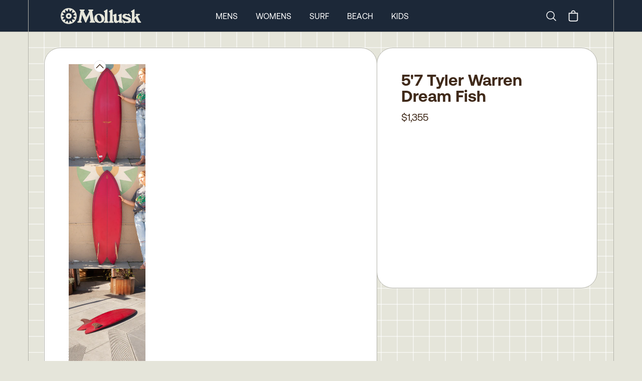

--- FILE ---
content_type: text/html; charset=utf-8
request_url: https://sales.mollusksurfshop.com/products/57-tyler-warren-dream-141121
body_size: 25968
content:
<!DOCTYPE html>
<html lang="en">
  <head>


    <!--
  /^^       /^^           /^^ /^^               /^^
  /^ /^^   /^^^           /^^ /^^               /^^
  /^^ /^^ / /^^   /^^     /^^ /^^/^^  /^^ /^^^^ /^^  /^^
  /^^  /^^  /^^ /^^  /^^  /^^ /^^/^^  /^^/^^    /^^ /^^
  /^^   /^  /^^/^^    /^^ /^^ /^^/^^  /^^  /^^^ /^/^^
  /^^       /^^ /^^  /^^  /^^ /^^/^^  /^^    /^^/^^ /^^
  /^^       /^^   /^^    /^^^/^^^  /^^/^^/^^ /^^/^^  /^^

  -->
    <title>
      5&#39;7 Tyler Warren Dream Fish  &ndash; Mollusk Surf Shop
    </title>
    <meta charset="utf-8">
    <meta http-equiv="X-UA-Compatible" content="IE=edge,chrome=1">
    <meta name="google-site-verification" content="-3JICgiAruf0jYBO76AkkP3JuW0ZXl5qFx9mUtfI2qA" />
    <meta name="google-site-verification" content="3F6lFJDZLuMfEkFJ2DBFHsUr3VClO2Rsh1neXNTi_vg" />
    <meta name="google-site-verification" content="3ZXUXWopizx4f8Eg6naGt4n5ycOuMVOyRu1Na9cF2Qo" />
    <meta name="google-site-verification" content="l2EAzCMnbnJE0XwKZpe0fjbcpdzUKCme2IUvZsLoU40" />
    <meta name="author" content="" />
    <meta name="keywords" content="FishSan FranciscoSurfboardTwinTyler Warren" />
    
    <meta name="description" content="Influenced by the San Diego fish design. A classic replica with a modern foil and feel. This board is fast, loose and takes you back to the basics. Speed, trim and maneuverability. Length: 5&#39;7&quot; Wide Point: 20 1/2&quot; Thickness: 2 5/8&quot;" />
    
    




  <meta name="twitter:card" content="product">
  <meta name="twitter:title" content="5'7 Tyler Warren Dream Fish">
  <meta name="twitter:description" content="Influenced by the San Diego fish design. A classic replica with a modern foil and feel. This board is fast, loose and takes you back to the basics. Speed, trim and maneuverability.
Length: 5&#39;7&quot;
Wide Point: 20 1/2&quot;
Thickness: 2 5/8&quot;">
  <meta name="twitter:image" content="https://sales.mollusksurfshop.com/cdn/shop/products/57-tyler-warren-dream-fish-620171_medium.jpg?v=1705447365">
  <meta name="twitter:image:width" content="240">
  <meta name="twitter:image:height" content="240">
  <meta name="twitter:label1" content="Price">
  <meta name="twitter:data1" content="$1,355.00 USD">
  
  <meta name="twitter:label2" content="Brand">
  <meta name="twitter:data2" content="Tyler Warren">
  

    <meta property="og:site_name" content="Mollusk Surf Shop" />
    
    <meta property="og:image" content="//sales.mollusksurfshop.com/cdn/shop/products/57-tyler-warren-dream-fish-620171_compact.jpg?v=1705447365" />
    

    <link href="https://maxcdn.bootstrapcdn.com/font-awesome/4.7.0/css/font-awesome.min.css" rel="stylesheet" integrity="sha384-wvfXpqpZZVQGK6TAh5PVlGOfQNHSoD2xbE+QkPxCAFlNEevoEH3Sl0sibVcOQVnN" crossorigin="anonymous" async>
    
    <link rel="canonical" href="https://sales.mollusksurfshop.com/products/57-tyler-warren-dream-141121" />
    

    <!-- CSS
  ================================================== -->
    <link href="//sales.mollusksurfshop.com/cdn/shop/t/167/assets/stylesheet.css?v=25984552758986621891761782321" rel="stylesheet" type="text/css" media="all" />
    <link href="//sales.mollusksurfshop.com/cdn/shop/t/167/assets/morestyles.css?v=154394842336907822771761782321" rel="stylesheet" type="text/css" media="all" />
    <link href="//sales.mollusksurfshop.com/cdn/shop/t/167/assets/index.css?v=165864328095951977481710545106" rel="stylesheet" type="text/css" media="all" />
    <link href="//sales.mollusksurfshop.com/cdn/shop/t/167/assets/lite-video.css?v=39193186361791763111710545120" rel="stylesheet" type="text/css" media="all" />

    <link href="https://fonts.googleapis.com/css?family=Montserrat" rel="stylesheet">

    <script>window.performance && window.performance.mark && window.performance.mark('shopify.content_for_header.start');</script><meta name="facebook-domain-verification" content="lvo4z93i6e06x28gny1hlwfd7sk510">
<meta id="shopify-digital-wallet" name="shopify-digital-wallet" content="/725902/digital_wallets/dialog">
<meta name="shopify-checkout-api-token" content="104320023ef90c14fcc385a40b5016ff">
<meta id="in-context-paypal-metadata" data-shop-id="725902" data-venmo-supported="true" data-environment="production" data-locale="en_US" data-paypal-v4="true" data-currency="USD">
<link rel="alternate" type="application/json+oembed" href="https://sales.mollusksurfshop.com/products/57-tyler-warren-dream-141121.oembed">
<script async="async" src="/checkouts/internal/preloads.js?locale=en-US"></script>
<link rel="preconnect" href="https://shop.app" crossorigin="anonymous">
<script async="async" src="https://shop.app/checkouts/internal/preloads.js?locale=en-US&shop_id=725902" crossorigin="anonymous"></script>
<script id="apple-pay-shop-capabilities" type="application/json">{"shopId":725902,"countryCode":"US","currencyCode":"USD","merchantCapabilities":["supports3DS"],"merchantId":"gid:\/\/shopify\/Shop\/725902","merchantName":"Mollusk Surf Shop","requiredBillingContactFields":["postalAddress","email","phone"],"requiredShippingContactFields":["postalAddress","email","phone"],"shippingType":"shipping","supportedNetworks":["visa","masterCard","amex","discover","elo","jcb"],"total":{"type":"pending","label":"Mollusk Surf Shop","amount":"1.00"},"shopifyPaymentsEnabled":true,"supportsSubscriptions":true}</script>
<script id="shopify-features" type="application/json">{"accessToken":"104320023ef90c14fcc385a40b5016ff","betas":["rich-media-storefront-analytics"],"domain":"sales.mollusksurfshop.com","predictiveSearch":true,"shopId":725902,"locale":"en"}</script>
<script>var Shopify = Shopify || {};
Shopify.shop = "mollusksurf.myshopify.com";
Shopify.locale = "en";
Shopify.currency = {"active":"USD","rate":"1.0"};
Shopify.country = "US";
Shopify.theme = {"name":"4.0.1 Fix Large Wholesale Carts","id":124317433941,"schema_name":null,"schema_version":null,"theme_store_id":null,"role":"main"};
Shopify.theme.handle = "null";
Shopify.theme.style = {"id":null,"handle":null};
Shopify.cdnHost = "sales.mollusksurfshop.com/cdn";
Shopify.routes = Shopify.routes || {};
Shopify.routes.root = "/";</script>
<script type="module">!function(o){(o.Shopify=o.Shopify||{}).modules=!0}(window);</script>
<script>!function(o){function n(){var o=[];function n(){o.push(Array.prototype.slice.apply(arguments))}return n.q=o,n}var t=o.Shopify=o.Shopify||{};t.loadFeatures=n(),t.autoloadFeatures=n()}(window);</script>
<script>
  window.ShopifyPay = window.ShopifyPay || {};
  window.ShopifyPay.apiHost = "shop.app\/pay";
  window.ShopifyPay.redirectState = null;
</script>
<script id="shop-js-analytics" type="application/json">{"pageType":"product"}</script>
<script defer="defer" async type="module" src="//sales.mollusksurfshop.com/cdn/shopifycloud/shop-js/modules/v2/client.init-shop-cart-sync_BApSsMSl.en.esm.js"></script>
<script defer="defer" async type="module" src="//sales.mollusksurfshop.com/cdn/shopifycloud/shop-js/modules/v2/chunk.common_CBoos6YZ.esm.js"></script>
<script type="module">
  await import("//sales.mollusksurfshop.com/cdn/shopifycloud/shop-js/modules/v2/client.init-shop-cart-sync_BApSsMSl.en.esm.js");
await import("//sales.mollusksurfshop.com/cdn/shopifycloud/shop-js/modules/v2/chunk.common_CBoos6YZ.esm.js");

  window.Shopify.SignInWithShop?.initShopCartSync?.({"fedCMEnabled":true,"windoidEnabled":true});

</script>
<script>
  window.Shopify = window.Shopify || {};
  if (!window.Shopify.featureAssets) window.Shopify.featureAssets = {};
  window.Shopify.featureAssets['shop-js'] = {"shop-cart-sync":["modules/v2/client.shop-cart-sync_DJczDl9f.en.esm.js","modules/v2/chunk.common_CBoos6YZ.esm.js"],"init-fed-cm":["modules/v2/client.init-fed-cm_BzwGC0Wi.en.esm.js","modules/v2/chunk.common_CBoos6YZ.esm.js"],"init-windoid":["modules/v2/client.init-windoid_BS26ThXS.en.esm.js","modules/v2/chunk.common_CBoos6YZ.esm.js"],"shop-cash-offers":["modules/v2/client.shop-cash-offers_DthCPNIO.en.esm.js","modules/v2/chunk.common_CBoos6YZ.esm.js","modules/v2/chunk.modal_Bu1hFZFC.esm.js"],"shop-button":["modules/v2/client.shop-button_D_JX508o.en.esm.js","modules/v2/chunk.common_CBoos6YZ.esm.js"],"init-shop-email-lookup-coordinator":["modules/v2/client.init-shop-email-lookup-coordinator_DFwWcvrS.en.esm.js","modules/v2/chunk.common_CBoos6YZ.esm.js"],"shop-toast-manager":["modules/v2/client.shop-toast-manager_tEhgP2F9.en.esm.js","modules/v2/chunk.common_CBoos6YZ.esm.js"],"shop-login-button":["modules/v2/client.shop-login-button_DwLgFT0K.en.esm.js","modules/v2/chunk.common_CBoos6YZ.esm.js","modules/v2/chunk.modal_Bu1hFZFC.esm.js"],"avatar":["modules/v2/client.avatar_BTnouDA3.en.esm.js"],"init-shop-cart-sync":["modules/v2/client.init-shop-cart-sync_BApSsMSl.en.esm.js","modules/v2/chunk.common_CBoos6YZ.esm.js"],"pay-button":["modules/v2/client.pay-button_BuNmcIr_.en.esm.js","modules/v2/chunk.common_CBoos6YZ.esm.js"],"init-shop-for-new-customer-accounts":["modules/v2/client.init-shop-for-new-customer-accounts_DrjXSI53.en.esm.js","modules/v2/client.shop-login-button_DwLgFT0K.en.esm.js","modules/v2/chunk.common_CBoos6YZ.esm.js","modules/v2/chunk.modal_Bu1hFZFC.esm.js"],"init-customer-accounts-sign-up":["modules/v2/client.init-customer-accounts-sign-up_TlVCiykN.en.esm.js","modules/v2/client.shop-login-button_DwLgFT0K.en.esm.js","modules/v2/chunk.common_CBoos6YZ.esm.js","modules/v2/chunk.modal_Bu1hFZFC.esm.js"],"shop-follow-button":["modules/v2/client.shop-follow-button_C5D3XtBb.en.esm.js","modules/v2/chunk.common_CBoos6YZ.esm.js","modules/v2/chunk.modal_Bu1hFZFC.esm.js"],"checkout-modal":["modules/v2/client.checkout-modal_8TC_1FUY.en.esm.js","modules/v2/chunk.common_CBoos6YZ.esm.js","modules/v2/chunk.modal_Bu1hFZFC.esm.js"],"init-customer-accounts":["modules/v2/client.init-customer-accounts_C0Oh2ljF.en.esm.js","modules/v2/client.shop-login-button_DwLgFT0K.en.esm.js","modules/v2/chunk.common_CBoos6YZ.esm.js","modules/v2/chunk.modal_Bu1hFZFC.esm.js"],"lead-capture":["modules/v2/client.lead-capture_Cq0gfm7I.en.esm.js","modules/v2/chunk.common_CBoos6YZ.esm.js","modules/v2/chunk.modal_Bu1hFZFC.esm.js"],"shop-login":["modules/v2/client.shop-login_BmtnoEUo.en.esm.js","modules/v2/chunk.common_CBoos6YZ.esm.js","modules/v2/chunk.modal_Bu1hFZFC.esm.js"],"payment-terms":["modules/v2/client.payment-terms_BHOWV7U_.en.esm.js","modules/v2/chunk.common_CBoos6YZ.esm.js","modules/v2/chunk.modal_Bu1hFZFC.esm.js"]};
</script>
<script>(function() {
  var isLoaded = false;
  function asyncLoad() {
    if (isLoaded) return;
    isLoaded = true;
    var urls = ["https:\/\/scripts.juniphq.com\/v1\/junip_shopify.js?shop=mollusksurf.myshopify.com","https:\/\/cdn2.recomaticapp.com\/assets\/recomatic2-d60901eb8acae31afd5a260a2903e1671aed74ab1343cb9f748f5a2ae09c0b55.js?shop=mollusksurf.myshopify.com","https:\/\/cdn2.recomaticapp.com\/assets\/recomatic2-css-6a6ed46625fb825c2accec907ab713fccd930647bf5dd25b2d3b6f491311139a.js?shop=mollusksurf.myshopify.com"];
    for (var i = 0; i < urls.length; i++) {
      var s = document.createElement('script');
      s.type = 'text/javascript';
      s.async = true;
      s.src = urls[i];
      var x = document.getElementsByTagName('script')[0];
      x.parentNode.insertBefore(s, x);
    }
  };
  if(window.attachEvent) {
    window.attachEvent('onload', asyncLoad);
  } else {
    window.addEventListener('load', asyncLoad, false);
  }
})();</script>
<script id="__st">var __st={"a":725902,"offset":-28800,"reqid":"ec2865f0-38c3-4d56-b394-0c8182ba9172-1768905641","pageurl":"sales.mollusksurfshop.com\/products\/57-tyler-warren-dream-141121","u":"c341c0987528","p":"product","rtyp":"product","rid":6653316235349};</script>
<script>window.ShopifyPaypalV4VisibilityTracking = true;</script>
<script id="captcha-bootstrap">!function(){'use strict';const t='contact',e='account',n='new_comment',o=[[t,t],['blogs',n],['comments',n],[t,'customer']],c=[[e,'customer_login'],[e,'guest_login'],[e,'recover_customer_password'],[e,'create_customer']],r=t=>t.map((([t,e])=>`form[action*='/${t}']:not([data-nocaptcha='true']) input[name='form_type'][value='${e}']`)).join(','),a=t=>()=>t?[...document.querySelectorAll(t)].map((t=>t.form)):[];function s(){const t=[...o],e=r(t);return a(e)}const i='password',u='form_key',d=['recaptcha-v3-token','g-recaptcha-response','h-captcha-response',i],f=()=>{try{return window.sessionStorage}catch{return}},m='__shopify_v',_=t=>t.elements[u];function p(t,e,n=!1){try{const o=window.sessionStorage,c=JSON.parse(o.getItem(e)),{data:r}=function(t){const{data:e,action:n}=t;return t[m]||n?{data:e,action:n}:{data:t,action:n}}(c);for(const[e,n]of Object.entries(r))t.elements[e]&&(t.elements[e].value=n);n&&o.removeItem(e)}catch(o){console.error('form repopulation failed',{error:o})}}const l='form_type',E='cptcha';function T(t){t.dataset[E]=!0}const w=window,h=w.document,L='Shopify',v='ce_forms',y='captcha';let A=!1;((t,e)=>{const n=(g='f06e6c50-85a8-45c8-87d0-21a2b65856fe',I='https://cdn.shopify.com/shopifycloud/storefront-forms-hcaptcha/ce_storefront_forms_captcha_hcaptcha.v1.5.2.iife.js',D={infoText:'Protected by hCaptcha',privacyText:'Privacy',termsText:'Terms'},(t,e,n)=>{const o=w[L][v],c=o.bindForm;if(c)return c(t,g,e,D).then(n);var r;o.q.push([[t,g,e,D],n]),r=I,A||(h.body.append(Object.assign(h.createElement('script'),{id:'captcha-provider',async:!0,src:r})),A=!0)});var g,I,D;w[L]=w[L]||{},w[L][v]=w[L][v]||{},w[L][v].q=[],w[L][y]=w[L][y]||{},w[L][y].protect=function(t,e){n(t,void 0,e),T(t)},Object.freeze(w[L][y]),function(t,e,n,w,h,L){const[v,y,A,g]=function(t,e,n){const i=e?o:[],u=t?c:[],d=[...i,...u],f=r(d),m=r(i),_=r(d.filter((([t,e])=>n.includes(e))));return[a(f),a(m),a(_),s()]}(w,h,L),I=t=>{const e=t.target;return e instanceof HTMLFormElement?e:e&&e.form},D=t=>v().includes(t);t.addEventListener('submit',(t=>{const e=I(t);if(!e)return;const n=D(e)&&!e.dataset.hcaptchaBound&&!e.dataset.recaptchaBound,o=_(e),c=g().includes(e)&&(!o||!o.value);(n||c)&&t.preventDefault(),c&&!n&&(function(t){try{if(!f())return;!function(t){const e=f();if(!e)return;const n=_(t);if(!n)return;const o=n.value;o&&e.removeItem(o)}(t);const e=Array.from(Array(32),(()=>Math.random().toString(36)[2])).join('');!function(t,e){_(t)||t.append(Object.assign(document.createElement('input'),{type:'hidden',name:u})),t.elements[u].value=e}(t,e),function(t,e){const n=f();if(!n)return;const o=[...t.querySelectorAll(`input[type='${i}']`)].map((({name:t})=>t)),c=[...d,...o],r={};for(const[a,s]of new FormData(t).entries())c.includes(a)||(r[a]=s);n.setItem(e,JSON.stringify({[m]:1,action:t.action,data:r}))}(t,e)}catch(e){console.error('failed to persist form',e)}}(e),e.submit())}));const S=(t,e)=>{t&&!t.dataset[E]&&(n(t,e.some((e=>e===t))),T(t))};for(const o of['focusin','change'])t.addEventListener(o,(t=>{const e=I(t);D(e)&&S(e,y())}));const B=e.get('form_key'),M=e.get(l),P=B&&M;t.addEventListener('DOMContentLoaded',(()=>{const t=y();if(P)for(const e of t)e.elements[l].value===M&&p(e,B);[...new Set([...A(),...v().filter((t=>'true'===t.dataset.shopifyCaptcha))])].forEach((e=>S(e,t)))}))}(h,new URLSearchParams(w.location.search),n,t,e,['guest_login'])})(!0,!1)}();</script>
<script integrity="sha256-4kQ18oKyAcykRKYeNunJcIwy7WH5gtpwJnB7kiuLZ1E=" data-source-attribution="shopify.loadfeatures" defer="defer" src="//sales.mollusksurfshop.com/cdn/shopifycloud/storefront/assets/storefront/load_feature-a0a9edcb.js" crossorigin="anonymous"></script>
<script crossorigin="anonymous" defer="defer" src="//sales.mollusksurfshop.com/cdn/shopifycloud/storefront/assets/shopify_pay/storefront-65b4c6d7.js?v=20250812"></script>
<script data-source-attribution="shopify.dynamic_checkout.dynamic.init">var Shopify=Shopify||{};Shopify.PaymentButton=Shopify.PaymentButton||{isStorefrontPortableWallets:!0,init:function(){window.Shopify.PaymentButton.init=function(){};var t=document.createElement("script");t.src="https://sales.mollusksurfshop.com/cdn/shopifycloud/portable-wallets/latest/portable-wallets.en.js",t.type="module",document.head.appendChild(t)}};
</script>
<script data-source-attribution="shopify.dynamic_checkout.buyer_consent">
  function portableWalletsHideBuyerConsent(e){var t=document.getElementById("shopify-buyer-consent"),n=document.getElementById("shopify-subscription-policy-button");t&&n&&(t.classList.add("hidden"),t.setAttribute("aria-hidden","true"),n.removeEventListener("click",e))}function portableWalletsShowBuyerConsent(e){var t=document.getElementById("shopify-buyer-consent"),n=document.getElementById("shopify-subscription-policy-button");t&&n&&(t.classList.remove("hidden"),t.removeAttribute("aria-hidden"),n.addEventListener("click",e))}window.Shopify?.PaymentButton&&(window.Shopify.PaymentButton.hideBuyerConsent=portableWalletsHideBuyerConsent,window.Shopify.PaymentButton.showBuyerConsent=portableWalletsShowBuyerConsent);
</script>
<script data-source-attribution="shopify.dynamic_checkout.cart.bootstrap">document.addEventListener("DOMContentLoaded",(function(){function t(){return document.querySelector("shopify-accelerated-checkout-cart, shopify-accelerated-checkout")}if(t())Shopify.PaymentButton.init();else{new MutationObserver((function(e,n){t()&&(Shopify.PaymentButton.init(),n.disconnect())})).observe(document.body,{childList:!0,subtree:!0})}}));
</script>
<link id="shopify-accelerated-checkout-styles" rel="stylesheet" media="screen" href="https://sales.mollusksurfshop.com/cdn/shopifycloud/portable-wallets/latest/accelerated-checkout-backwards-compat.css" crossorigin="anonymous">
<style id="shopify-accelerated-checkout-cart">
        #shopify-buyer-consent {
  margin-top: 1em;
  display: inline-block;
  width: 100%;
}

#shopify-buyer-consent.hidden {
  display: none;
}

#shopify-subscription-policy-button {
  background: none;
  border: none;
  padding: 0;
  text-decoration: underline;
  font-size: inherit;
  cursor: pointer;
}

#shopify-subscription-policy-button::before {
  box-shadow: none;
}

      </style>

<script>window.performance && window.performance.mark && window.performance.mark('shopify.content_for_header.end');</script>

    <script src="https://ajax.googleapis.com/ajax/libs/jquery/1.11.3/jquery.min.js"></script>


    <meta name="viewport" content="width=device-width, initial-scale=1">

    <!-- Favicons
  ================================================== -->

    <link rel="shortcut icon" href="//sales.mollusksurfshop.com/cdn/shop/t/167/assets/favicon.png?v=125106676632805115741710545088">

    


    <script src="//sales.mollusksurfshop.com/cdn/shop/t/167/assets/ajaxinate.min.js?v=43781992495668468361710545068" defer></script>

    <link rel="next" href="/next"/>
    <link rel="prev" href="/prev"/>
  <link href="https://monorail-edge.shopifysvc.com" rel="dns-prefetch">
<script>(function(){if ("sendBeacon" in navigator && "performance" in window) {try {var session_token_from_headers = performance.getEntriesByType('navigation')[0].serverTiming.find(x => x.name == '_s').description;} catch {var session_token_from_headers = undefined;}var session_cookie_matches = document.cookie.match(/_shopify_s=([^;]*)/);var session_token_from_cookie = session_cookie_matches && session_cookie_matches.length === 2 ? session_cookie_matches[1] : "";var session_token = session_token_from_headers || session_token_from_cookie || "";function handle_abandonment_event(e) {var entries = performance.getEntries().filter(function(entry) {return /monorail-edge.shopifysvc.com/.test(entry.name);});if (!window.abandonment_tracked && entries.length === 0) {window.abandonment_tracked = true;var currentMs = Date.now();var navigation_start = performance.timing.navigationStart;var payload = {shop_id: 725902,url: window.location.href,navigation_start,duration: currentMs - navigation_start,session_token,page_type: "product"};window.navigator.sendBeacon("https://monorail-edge.shopifysvc.com/v1/produce", JSON.stringify({schema_id: "online_store_buyer_site_abandonment/1.1",payload: payload,metadata: {event_created_at_ms: currentMs,event_sent_at_ms: currentMs}}));}}window.addEventListener('pagehide', handle_abandonment_event);}}());</script>
<script id="web-pixels-manager-setup">(function e(e,d,r,n,o){if(void 0===o&&(o={}),!Boolean(null===(a=null===(i=window.Shopify)||void 0===i?void 0:i.analytics)||void 0===a?void 0:a.replayQueue)){var i,a;window.Shopify=window.Shopify||{};var t=window.Shopify;t.analytics=t.analytics||{};var s=t.analytics;s.replayQueue=[],s.publish=function(e,d,r){return s.replayQueue.push([e,d,r]),!0};try{self.performance.mark("wpm:start")}catch(e){}var l=function(){var e={modern:/Edge?\/(1{2}[4-9]|1[2-9]\d|[2-9]\d{2}|\d{4,})\.\d+(\.\d+|)|Firefox\/(1{2}[4-9]|1[2-9]\d|[2-9]\d{2}|\d{4,})\.\d+(\.\d+|)|Chrom(ium|e)\/(9{2}|\d{3,})\.\d+(\.\d+|)|(Maci|X1{2}).+ Version\/(15\.\d+|(1[6-9]|[2-9]\d|\d{3,})\.\d+)([,.]\d+|)( \(\w+\)|)( Mobile\/\w+|) Safari\/|Chrome.+OPR\/(9{2}|\d{3,})\.\d+\.\d+|(CPU[ +]OS|iPhone[ +]OS|CPU[ +]iPhone|CPU IPhone OS|CPU iPad OS)[ +]+(15[._]\d+|(1[6-9]|[2-9]\d|\d{3,})[._]\d+)([._]\d+|)|Android:?[ /-](13[3-9]|1[4-9]\d|[2-9]\d{2}|\d{4,})(\.\d+|)(\.\d+|)|Android.+Firefox\/(13[5-9]|1[4-9]\d|[2-9]\d{2}|\d{4,})\.\d+(\.\d+|)|Android.+Chrom(ium|e)\/(13[3-9]|1[4-9]\d|[2-9]\d{2}|\d{4,})\.\d+(\.\d+|)|SamsungBrowser\/([2-9]\d|\d{3,})\.\d+/,legacy:/Edge?\/(1[6-9]|[2-9]\d|\d{3,})\.\d+(\.\d+|)|Firefox\/(5[4-9]|[6-9]\d|\d{3,})\.\d+(\.\d+|)|Chrom(ium|e)\/(5[1-9]|[6-9]\d|\d{3,})\.\d+(\.\d+|)([\d.]+$|.*Safari\/(?![\d.]+ Edge\/[\d.]+$))|(Maci|X1{2}).+ Version\/(10\.\d+|(1[1-9]|[2-9]\d|\d{3,})\.\d+)([,.]\d+|)( \(\w+\)|)( Mobile\/\w+|) Safari\/|Chrome.+OPR\/(3[89]|[4-9]\d|\d{3,})\.\d+\.\d+|(CPU[ +]OS|iPhone[ +]OS|CPU[ +]iPhone|CPU IPhone OS|CPU iPad OS)[ +]+(10[._]\d+|(1[1-9]|[2-9]\d|\d{3,})[._]\d+)([._]\d+|)|Android:?[ /-](13[3-9]|1[4-9]\d|[2-9]\d{2}|\d{4,})(\.\d+|)(\.\d+|)|Mobile Safari.+OPR\/([89]\d|\d{3,})\.\d+\.\d+|Android.+Firefox\/(13[5-9]|1[4-9]\d|[2-9]\d{2}|\d{4,})\.\d+(\.\d+|)|Android.+Chrom(ium|e)\/(13[3-9]|1[4-9]\d|[2-9]\d{2}|\d{4,})\.\d+(\.\d+|)|Android.+(UC? ?Browser|UCWEB|U3)[ /]?(15\.([5-9]|\d{2,})|(1[6-9]|[2-9]\d|\d{3,})\.\d+)\.\d+|SamsungBrowser\/(5\.\d+|([6-9]|\d{2,})\.\d+)|Android.+MQ{2}Browser\/(14(\.(9|\d{2,})|)|(1[5-9]|[2-9]\d|\d{3,})(\.\d+|))(\.\d+|)|K[Aa][Ii]OS\/(3\.\d+|([4-9]|\d{2,})\.\d+)(\.\d+|)/},d=e.modern,r=e.legacy,n=navigator.userAgent;return n.match(d)?"modern":n.match(r)?"legacy":"unknown"}(),u="modern"===l?"modern":"legacy",c=(null!=n?n:{modern:"",legacy:""})[u],f=function(e){return[e.baseUrl,"/wpm","/b",e.hashVersion,"modern"===e.buildTarget?"m":"l",".js"].join("")}({baseUrl:d,hashVersion:r,buildTarget:u}),m=function(e){var d=e.version,r=e.bundleTarget,n=e.surface,o=e.pageUrl,i=e.monorailEndpoint;return{emit:function(e){var a=e.status,t=e.errorMsg,s=(new Date).getTime(),l=JSON.stringify({metadata:{event_sent_at_ms:s},events:[{schema_id:"web_pixels_manager_load/3.1",payload:{version:d,bundle_target:r,page_url:o,status:a,surface:n,error_msg:t},metadata:{event_created_at_ms:s}}]});if(!i)return console&&console.warn&&console.warn("[Web Pixels Manager] No Monorail endpoint provided, skipping logging."),!1;try{return self.navigator.sendBeacon.bind(self.navigator)(i,l)}catch(e){}var u=new XMLHttpRequest;try{return u.open("POST",i,!0),u.setRequestHeader("Content-Type","text/plain"),u.send(l),!0}catch(e){return console&&console.warn&&console.warn("[Web Pixels Manager] Got an unhandled error while logging to Monorail."),!1}}}}({version:r,bundleTarget:l,surface:e.surface,pageUrl:self.location.href,monorailEndpoint:e.monorailEndpoint});try{o.browserTarget=l,function(e){var d=e.src,r=e.async,n=void 0===r||r,o=e.onload,i=e.onerror,a=e.sri,t=e.scriptDataAttributes,s=void 0===t?{}:t,l=document.createElement("script"),u=document.querySelector("head"),c=document.querySelector("body");if(l.async=n,l.src=d,a&&(l.integrity=a,l.crossOrigin="anonymous"),s)for(var f in s)if(Object.prototype.hasOwnProperty.call(s,f))try{l.dataset[f]=s[f]}catch(e){}if(o&&l.addEventListener("load",o),i&&l.addEventListener("error",i),u)u.appendChild(l);else{if(!c)throw new Error("Did not find a head or body element to append the script");c.appendChild(l)}}({src:f,async:!0,onload:function(){if(!function(){var e,d;return Boolean(null===(d=null===(e=window.Shopify)||void 0===e?void 0:e.analytics)||void 0===d?void 0:d.initialized)}()){var d=window.webPixelsManager.init(e)||void 0;if(d){var r=window.Shopify.analytics;r.replayQueue.forEach((function(e){var r=e[0],n=e[1],o=e[2];d.publishCustomEvent(r,n,o)})),r.replayQueue=[],r.publish=d.publishCustomEvent,r.visitor=d.visitor,r.initialized=!0}}},onerror:function(){return m.emit({status:"failed",errorMsg:"".concat(f," has failed to load")})},sri:function(e){var d=/^sha384-[A-Za-z0-9+/=]+$/;return"string"==typeof e&&d.test(e)}(c)?c:"",scriptDataAttributes:o}),m.emit({status:"loading"})}catch(e){m.emit({status:"failed",errorMsg:(null==e?void 0:e.message)||"Unknown error"})}}})({shopId: 725902,storefrontBaseUrl: "https://sales.mollusksurfshop.com",extensionsBaseUrl: "https://extensions.shopifycdn.com/cdn/shopifycloud/web-pixels-manager",monorailEndpoint: "https://monorail-edge.shopifysvc.com/unstable/produce_batch",surface: "storefront-renderer",enabledBetaFlags: ["2dca8a86"],webPixelsConfigList: [{"id":"410681429","configuration":"{\"subdomain\": \"mollusksurf\"}","eventPayloadVersion":"v1","runtimeContext":"STRICT","scriptVersion":"7c43d34f3733b2440dd44bce7edbeb00","type":"APP","apiClientId":1615517,"privacyPurposes":["ANALYTICS","MARKETING","SALE_OF_DATA"],"dataSharingAdjustments":{"protectedCustomerApprovalScopes":["read_customer_address","read_customer_email","read_customer_name","read_customer_personal_data","read_customer_phone"]}},{"id":"235077717","configuration":"{\"config\":\"{\\\"pixel_id\\\":\\\"G-F692VPE3NM\\\",\\\"gtag_events\\\":[{\\\"type\\\":\\\"begin_checkout\\\",\\\"action_label\\\":\\\"G-F692VPE3NM\\\"},{\\\"type\\\":\\\"search\\\",\\\"action_label\\\":\\\"G-F692VPE3NM\\\"},{\\\"type\\\":\\\"view_item\\\",\\\"action_label\\\":\\\"G-F692VPE3NM\\\"},{\\\"type\\\":\\\"purchase\\\",\\\"action_label\\\":\\\"G-F692VPE3NM\\\"},{\\\"type\\\":\\\"page_view\\\",\\\"action_label\\\":\\\"G-F692VPE3NM\\\"},{\\\"type\\\":\\\"add_payment_info\\\",\\\"action_label\\\":\\\"G-F692VPE3NM\\\"},{\\\"type\\\":\\\"add_to_cart\\\",\\\"action_label\\\":\\\"G-F692VPE3NM\\\"}],\\\"enable_monitoring_mode\\\":false}\"}","eventPayloadVersion":"v1","runtimeContext":"OPEN","scriptVersion":"b2a88bafab3e21179ed38636efcd8a93","type":"APP","apiClientId":1780363,"privacyPurposes":[],"dataSharingAdjustments":{"protectedCustomerApprovalScopes":["read_customer_address","read_customer_email","read_customer_name","read_customer_personal_data","read_customer_phone"]}},{"id":"169967701","configuration":"{\"swymApiEndpoint\":\"https:\/\/swymstore-v3free-01.swymrelay.com\",\"swymTier\":\"v3free-01\"}","eventPayloadVersion":"v1","runtimeContext":"STRICT","scriptVersion":"5b6f6917e306bc7f24523662663331c0","type":"APP","apiClientId":1350849,"privacyPurposes":["ANALYTICS","MARKETING","PREFERENCES"],"dataSharingAdjustments":{"protectedCustomerApprovalScopes":["read_customer_email","read_customer_name","read_customer_personal_data","read_customer_phone"]}},{"id":"50004053","configuration":"{\"pixel_id\":\"1561789104034208\",\"pixel_type\":\"facebook_pixel\",\"metaapp_system_user_token\":\"-\"}","eventPayloadVersion":"v1","runtimeContext":"OPEN","scriptVersion":"ca16bc87fe92b6042fbaa3acc2fbdaa6","type":"APP","apiClientId":2329312,"privacyPurposes":["ANALYTICS","MARKETING","SALE_OF_DATA"],"dataSharingAdjustments":{"protectedCustomerApprovalScopes":["read_customer_address","read_customer_email","read_customer_name","read_customer_personal_data","read_customer_phone"]}},{"id":"21921877","configuration":"{\"tagID\":\"2613131785217\"}","eventPayloadVersion":"v1","runtimeContext":"STRICT","scriptVersion":"18031546ee651571ed29edbe71a3550b","type":"APP","apiClientId":3009811,"privacyPurposes":["ANALYTICS","MARKETING","SALE_OF_DATA"],"dataSharingAdjustments":{"protectedCustomerApprovalScopes":["read_customer_address","read_customer_email","read_customer_name","read_customer_personal_data","read_customer_phone"]}},{"id":"shopify-app-pixel","configuration":"{}","eventPayloadVersion":"v1","runtimeContext":"STRICT","scriptVersion":"0450","apiClientId":"shopify-pixel","type":"APP","privacyPurposes":["ANALYTICS","MARKETING"]},{"id":"shopify-custom-pixel","eventPayloadVersion":"v1","runtimeContext":"LAX","scriptVersion":"0450","apiClientId":"shopify-pixel","type":"CUSTOM","privacyPurposes":["ANALYTICS","MARKETING"]}],isMerchantRequest: false,initData: {"shop":{"name":"Mollusk Surf Shop","paymentSettings":{"currencyCode":"USD"},"myshopifyDomain":"mollusksurf.myshopify.com","countryCode":"US","storefrontUrl":"https:\/\/sales.mollusksurfshop.com"},"customer":null,"cart":null,"checkout":null,"productVariants":[{"price":{"amount":1355.0,"currencyCode":"USD"},"product":{"title":"5'7 Tyler Warren Dream Fish","vendor":"Tyler Warren","id":"6653316235349","untranslatedTitle":"5'7 Tyler Warren Dream Fish","url":"\/products\/57-tyler-warren-dream-141121","type":"Surfboard"},"id":"39621999132757","image":{"src":"\/\/sales.mollusksurfshop.com\/cdn\/shop\/products\/57-tyler-warren-dream-fish-620171.jpg?v=1705447365"},"sku":"650245444673","title":"Default Title","untranslatedTitle":"Default Title"}],"purchasingCompany":null},},"https://sales.mollusksurfshop.com/cdn","fcfee988w5aeb613cpc8e4bc33m6693e112",{"modern":"","legacy":""},{"shopId":"725902","storefrontBaseUrl":"https:\/\/sales.mollusksurfshop.com","extensionBaseUrl":"https:\/\/extensions.shopifycdn.com\/cdn\/shopifycloud\/web-pixels-manager","surface":"storefront-renderer","enabledBetaFlags":"[\"2dca8a86\"]","isMerchantRequest":"false","hashVersion":"fcfee988w5aeb613cpc8e4bc33m6693e112","publish":"custom","events":"[[\"page_viewed\",{}],[\"product_viewed\",{\"productVariant\":{\"price\":{\"amount\":1355.0,\"currencyCode\":\"USD\"},\"product\":{\"title\":\"5'7 Tyler Warren Dream Fish\",\"vendor\":\"Tyler Warren\",\"id\":\"6653316235349\",\"untranslatedTitle\":\"5'7 Tyler Warren Dream Fish\",\"url\":\"\/products\/57-tyler-warren-dream-141121\",\"type\":\"Surfboard\"},\"id\":\"39621999132757\",\"image\":{\"src\":\"\/\/sales.mollusksurfshop.com\/cdn\/shop\/products\/57-tyler-warren-dream-fish-620171.jpg?v=1705447365\"},\"sku\":\"650245444673\",\"title\":\"Default Title\",\"untranslatedTitle\":\"Default Title\"}}]]"});</script><script>
  window.ShopifyAnalytics = window.ShopifyAnalytics || {};
  window.ShopifyAnalytics.meta = window.ShopifyAnalytics.meta || {};
  window.ShopifyAnalytics.meta.currency = 'USD';
  var meta = {"product":{"id":6653316235349,"gid":"gid:\/\/shopify\/Product\/6653316235349","vendor":"Tyler Warren","type":"Surfboard","handle":"57-tyler-warren-dream-141121","variants":[{"id":39621999132757,"price":135500,"name":"5'7 Tyler Warren Dream Fish","public_title":null,"sku":"650245444673"}],"remote":false},"page":{"pageType":"product","resourceType":"product","resourceId":6653316235349,"requestId":"ec2865f0-38c3-4d56-b394-0c8182ba9172-1768905641"}};
  for (var attr in meta) {
    window.ShopifyAnalytics.meta[attr] = meta[attr];
  }
</script>
<script class="analytics">
  (function () {
    var customDocumentWrite = function(content) {
      var jquery = null;

      if (window.jQuery) {
        jquery = window.jQuery;
      } else if (window.Checkout && window.Checkout.$) {
        jquery = window.Checkout.$;
      }

      if (jquery) {
        jquery('body').append(content);
      }
    };

    var hasLoggedConversion = function(token) {
      if (token) {
        return document.cookie.indexOf('loggedConversion=' + token) !== -1;
      }
      return false;
    }

    var setCookieIfConversion = function(token) {
      if (token) {
        var twoMonthsFromNow = new Date(Date.now());
        twoMonthsFromNow.setMonth(twoMonthsFromNow.getMonth() + 2);

        document.cookie = 'loggedConversion=' + token + '; expires=' + twoMonthsFromNow;
      }
    }

    var trekkie = window.ShopifyAnalytics.lib = window.trekkie = window.trekkie || [];
    if (trekkie.integrations) {
      return;
    }
    trekkie.methods = [
      'identify',
      'page',
      'ready',
      'track',
      'trackForm',
      'trackLink'
    ];
    trekkie.factory = function(method) {
      return function() {
        var args = Array.prototype.slice.call(arguments);
        args.unshift(method);
        trekkie.push(args);
        return trekkie;
      };
    };
    for (var i = 0; i < trekkie.methods.length; i++) {
      var key = trekkie.methods[i];
      trekkie[key] = trekkie.factory(key);
    }
    trekkie.load = function(config) {
      trekkie.config = config || {};
      trekkie.config.initialDocumentCookie = document.cookie;
      var first = document.getElementsByTagName('script')[0];
      var script = document.createElement('script');
      script.type = 'text/javascript';
      script.onerror = function(e) {
        var scriptFallback = document.createElement('script');
        scriptFallback.type = 'text/javascript';
        scriptFallback.onerror = function(error) {
                var Monorail = {
      produce: function produce(monorailDomain, schemaId, payload) {
        var currentMs = new Date().getTime();
        var event = {
          schema_id: schemaId,
          payload: payload,
          metadata: {
            event_created_at_ms: currentMs,
            event_sent_at_ms: currentMs
          }
        };
        return Monorail.sendRequest("https://" + monorailDomain + "/v1/produce", JSON.stringify(event));
      },
      sendRequest: function sendRequest(endpointUrl, payload) {
        // Try the sendBeacon API
        if (window && window.navigator && typeof window.navigator.sendBeacon === 'function' && typeof window.Blob === 'function' && !Monorail.isIos12()) {
          var blobData = new window.Blob([payload], {
            type: 'text/plain'
          });

          if (window.navigator.sendBeacon(endpointUrl, blobData)) {
            return true;
          } // sendBeacon was not successful

        } // XHR beacon

        var xhr = new XMLHttpRequest();

        try {
          xhr.open('POST', endpointUrl);
          xhr.setRequestHeader('Content-Type', 'text/plain');
          xhr.send(payload);
        } catch (e) {
          console.log(e);
        }

        return false;
      },
      isIos12: function isIos12() {
        return window.navigator.userAgent.lastIndexOf('iPhone; CPU iPhone OS 12_') !== -1 || window.navigator.userAgent.lastIndexOf('iPad; CPU OS 12_') !== -1;
      }
    };
    Monorail.produce('monorail-edge.shopifysvc.com',
      'trekkie_storefront_load_errors/1.1',
      {shop_id: 725902,
      theme_id: 124317433941,
      app_name: "storefront",
      context_url: window.location.href,
      source_url: "//sales.mollusksurfshop.com/cdn/s/trekkie.storefront.cd680fe47e6c39ca5d5df5f0a32d569bc48c0f27.min.js"});

        };
        scriptFallback.async = true;
        scriptFallback.src = '//sales.mollusksurfshop.com/cdn/s/trekkie.storefront.cd680fe47e6c39ca5d5df5f0a32d569bc48c0f27.min.js';
        first.parentNode.insertBefore(scriptFallback, first);
      };
      script.async = true;
      script.src = '//sales.mollusksurfshop.com/cdn/s/trekkie.storefront.cd680fe47e6c39ca5d5df5f0a32d569bc48c0f27.min.js';
      first.parentNode.insertBefore(script, first);
    };
    trekkie.load(
      {"Trekkie":{"appName":"storefront","development":false,"defaultAttributes":{"shopId":725902,"isMerchantRequest":null,"themeId":124317433941,"themeCityHash":"13485847124125864282","contentLanguage":"en","currency":"USD"},"isServerSideCookieWritingEnabled":true,"monorailRegion":"shop_domain","enabledBetaFlags":["65f19447"]},"Session Attribution":{},"S2S":{"facebookCapiEnabled":true,"source":"trekkie-storefront-renderer","apiClientId":580111}}
    );

    var loaded = false;
    trekkie.ready(function() {
      if (loaded) return;
      loaded = true;

      window.ShopifyAnalytics.lib = window.trekkie;

      var originalDocumentWrite = document.write;
      document.write = customDocumentWrite;
      try { window.ShopifyAnalytics.merchantGoogleAnalytics.call(this); } catch(error) {};
      document.write = originalDocumentWrite;

      window.ShopifyAnalytics.lib.page(null,{"pageType":"product","resourceType":"product","resourceId":6653316235349,"requestId":"ec2865f0-38c3-4d56-b394-0c8182ba9172-1768905641","shopifyEmitted":true});

      var match = window.location.pathname.match(/checkouts\/(.+)\/(thank_you|post_purchase)/)
      var token = match? match[1]: undefined;
      if (!hasLoggedConversion(token)) {
        setCookieIfConversion(token);
        window.ShopifyAnalytics.lib.track("Viewed Product",{"currency":"USD","variantId":39621999132757,"productId":6653316235349,"productGid":"gid:\/\/shopify\/Product\/6653316235349","name":"5'7 Tyler Warren Dream Fish","price":"1355.00","sku":"650245444673","brand":"Tyler Warren","variant":null,"category":"Surfboard","nonInteraction":true,"remote":false},undefined,undefined,{"shopifyEmitted":true});
      window.ShopifyAnalytics.lib.track("monorail:\/\/trekkie_storefront_viewed_product\/1.1",{"currency":"USD","variantId":39621999132757,"productId":6653316235349,"productGid":"gid:\/\/shopify\/Product\/6653316235349","name":"5'7 Tyler Warren Dream Fish","price":"1355.00","sku":"650245444673","brand":"Tyler Warren","variant":null,"category":"Surfboard","nonInteraction":true,"remote":false,"referer":"https:\/\/sales.mollusksurfshop.com\/products\/57-tyler-warren-dream-141121"});
      }
    });


        var eventsListenerScript = document.createElement('script');
        eventsListenerScript.async = true;
        eventsListenerScript.src = "//sales.mollusksurfshop.com/cdn/shopifycloud/storefront/assets/shop_events_listener-3da45d37.js";
        document.getElementsByTagName('head')[0].appendChild(eventsListenerScript);

})();</script>
<script
  defer
  src="https://sales.mollusksurfshop.com/cdn/shopifycloud/perf-kit/shopify-perf-kit-3.0.4.min.js"
  data-application="storefront-renderer"
  data-shop-id="725902"
  data-render-region="gcp-us-central1"
  data-page-type="product"
  data-theme-instance-id="124317433941"
  data-theme-name=""
  data-theme-version=""
  data-monorail-region="shop_domain"
  data-resource-timing-sampling-rate="10"
  data-shs="true"
  data-shs-beacon="true"
  data-shs-export-with-fetch="true"
  data-shs-logs-sample-rate="1"
  data-shs-beacon-endpoint="https://sales.mollusksurfshop.com/api/collect"
></script>
</head>

  <body class="gridlock off template-product">
    <h1 class="inclusion-text">Mollusk Surf Shop</h1>

    <!--   Skip Navigation -->
    <div class="skip-link">Skip to <a href='#main-nav'>main content</a>, <a href='#footer-nav'>footer</a>, or <a href='#cart-nav'>cart</a></a></div>

    <div class="pop-ovrly" style="display: none;"></div>

    
     <div class="mobile-menu">
   <a id="menu-trigger">
     <div class="column1">
       <i class="fa-bars fa">
       </i>
     </div>
   </a>
   <div class="column2">
     <a href="/index">
<!-- HOLIDAY LOGO -->
       <!-- <img alt="Go to Mollusk Homepage" src="https://cdn.shopify.com/s/files/1/0072/5902/files/Mollusk-Mobile-Logo-Holiday-02.svg?v=1670287168" /> -->
       <img alt="Go to Mollusk Homepage" src="https://cdn.shopify.com/s/files/1/0072/5902/files/Wholesale_Logo_mobile_25.svg?v=1761781822" />
     </a>
   </div>
   <div class="column3">
     <div class="mobile-cart-count"> 0  </div>
     <a href="/cart" class="cart-link"><span class="inclusion-text">Go to cart</span><i class="fa-shopping-cart fa"></i></a>
   </div>
</div>

    

    <div class="page-wrap">
       
  <!-- CART -->
  <div class="cart-wrapper">
    <div class="pop out cart bg">
      <div class="fa-shopping-cart fa" tabindex="0" id="cart-nav"><span class="inclusion-text">Show cart</span></div>      
    </div>
    <div class="shopping-cart quick retail-cart-container" tabindex="-1">
      <div id="cart-close"><img src="//sales.mollusksurfshop.com/cdn/shop/t/167/assets/Close%20X.png?v=159344746791195613331710545080" alt="Close Cart"/></div>
      <h2 class="empty">Your Cart</h2>
      <div class="cart-no-items" >There are no items<br>in your cart</div>
      
        <div id="retail-item-container">
  <ul class="items in cart">
  



<div id="progress_bar_container">

  

</div>
  
  <li id="cart-item-placeholder" class="cart-line">
  <div class="img" id="placeholder-img"></div>
  <div class="deets">
    <ul id="placeholder-list">
      <li></li>
      <li id="placeholder-middle"></li>
      <li></li>
    </ul>
  </div>
</li>
  </ul>

  <div id="cross-sells-container">
    
<!-- YOU MIGHT BE STOKED ON -->
<!-- Get the stoked items from the items in the cart -->
<!-- Get the items ids in the cart --><!-- Check if these products are available and not already in the cart -->




  


<script>
  // only needed for page refreshes
  $(window).load(function(){
    let animationLoop = $("li[id^='cross-sell-']").length > 1;

    $('#cross-sell-slider').flexslider({
        animation: "slide",
        controlNav: false,
        touch: true,
        slideshow: false,
        directionNav: true,
        animationLoop: animationLoop
    })

    // Fix first slide being off
    $('.flexslider.stoked').resize();

    // Remove previous & next content from flexslider
    $('a.flex-prev').html('');
    $('a.flex-next').html('');
  });
</script>

  </div>
</div>

      
      <div id="bottom-cart-section" class="off">
        <div class="subtotal label" style="font-family: 'Avenir-Light'">Subtotal<span class="cart-shipping-subtotal">Shipping</span></div>
        <div class="subtotal price">
          <span class="money" data-cart-total="0">$0</span>
          <span id="shipmessage" class="cart-shipping-subtotal">Free domestic shipping</span>
        </div>
        <div id="checkout-dropdown-checkout-buttons">
          <a class="button cart-checkout" href="/cart/checkout" >Continue to Checkout</a>
        </div>
        
          <span class="freeshipping">Free domestic shipping on orders over $100.<br><span style="font-size:13px;">excluding surfboards, bags, wetsuits, and art.</span></span>
        
      </div>
    </div>
  </div>
  <!-- END CART -->

      <script>
  $(document).ready(function(){
    $(".toggle-this").hide();
    $(".click-me").on("click", function(){
      $(".toggle-this").addClass("deactivated");
      $(".hide-this-later").addClass("deactivated");
      $(this).siblings(".toggle-this").removeClass("deactivated");
      $(this).siblings(".hide-this-later").removeClass("deactivated");
      $(".deactivated").hide();
      $(this).siblings(".toggle-this").slideToggle();
      $(this).siblings(".hide-this-later").slideToggle();
    });
    $(".click-me").keyup(function(event) {
      if (event.which === 13) {
      $(".toggle-this").addClass("deactivated");
      $(".hide-this-later").addClass("deactivated");
      $(this).siblings(".toggle-this").removeClass("deactivated");
      $(this).siblings(".hide-this-later").removeClass("deactivated");
      $(".deactivated").hide();
      $(this).siblings(".toggle-this").slideToggle();
   	  $(this).siblings(".hide-this-later").slideToggle();
    }
  });
});
</script>
<nav class="mollusk global nav mcfade">
  <ul class="scrollerable">
    
      <li class="logo">
        <a alt="Mollusk Logo" href="/">Mollusk Surf Shop</a>
      </li>
    
    <li>
      <a class="click-me" tabindex="0">Mens</a>
      
        
          <ul class="toggle-this">
            
              <li class="tag_link">
                <a href="/collections/mens-newness" tabindex="0">New</a>
              </li>
            
              <li class="tag_link">
                <a href="/collections/mens-tees" tabindex="0">Tees</a>
              </li>
            
              <li class="tag_link">
                <a href="/collections/mens-pants" tabindex="0">Pants & Shorts</a>
              </li>
            
              <li class="tag_link">
                <a href="/collections/mens-boardshorts" tabindex="0">Boardshorts</a>
              </li>
            
              <li class="tag_link">
                <a href="/collections/mens-sweatshirts" tabindex="0">Sweaters & Sweatshirts</a>
              </li>
            
              <li class="tag_link">
                <a href="/collections/mens-hats" tabindex="0">Hats</a>
              </li>
            
              <li class="tag_link">
                <a href="/collections/mens-shirts" tabindex="0">Shirts</a>
              </li>
            
              <li class="tag_link">
                <a href="/collections/mens-jackets" tabindex="0">Jackets</a>
              </li>
            
              <li class="tag_link">
                <a href="/collections/mens-accessories" tabindex="0">Accessories</a>
              </li>
            
              <li class="tag_link">
                <a href="/collections/mens-sale" tabindex="0">Sale</a>
              </li>
            
          </ul>
        
      
    </li>

    <li>
      <a class="click-me" tabindex="0">Womens</a>
      
        
          <ul class="toggle-this">
            
              <li class="tag_link">
                <a href="/collections/womens-newness" tabindex="0">New</a>
              </li>
            
              <li class="tag_link">
                <a href="/collections/womens-tees" tabindex="0">Tees & Tanks</a>
              </li>
            
              <li class="tag_link">
                <a href="/collections/womens-bottoms" tabindex="0">Pants & Shorts</a>
              </li>
            
              <li class="tag_link">
                <a href="/collections/womens-swimwear" tabindex="0">Swim</a>
              </li>
            
              <li class="tag_link">
                <a href="/collections/womens-sweatshirts" tabindex="0">Sweaters & Sweatshirts</a>
              </li>
            
              <li class="tag_link">
                <a href="/collections/womens-shirts" tabindex="0">Shirts</a>
              </li>
            
              <li class="tag_link">
                <a href="/collections/womens-dresses" tabindex="0">Dresses & Skirts</a>
              </li>
            
              <li class="tag_link">
                <a href="/collections/womens-jackets" tabindex="0">Jackets</a>
              </li>
            
              <li class="tag_link">
                <a href="/collections/womens-accessories" tabindex="0">Hats & Accessories</a>
              </li>
            
              <li class="tag_link">
                <a href="/collections/womens-sale" tabindex="0">Sale</a>
              </li>
            
          </ul>
        
      
    </li>

    
    
      <li>
        <a
          href="/collections/kids-newness"
          class="click-me "
          tabindex="0"
          >Kids</a
        >
      </li>
      <li>
        <a class="click-me" tabindex="0">Surfboards</a>
        
          <ul class="toggle-this">
            
              <li class="tag_link">
                <a
                  href="/collections/surfboards"
                  tabindex="0"
                  
                >Available</a>
              </li>
            
              <li class="tag_link">
                <a
                  href="/collections/surfboard-archive"
                  tabindex="0"
                  
                >Archive</a>
              </li>
            
          </ul>
        
      </li>
      <li>
        <a
          href="/pages/wetsuits"
          tabindex="0"
          
          >Wetsuits</a
        >
      </li>
      <li>
        <a
          href="/pages/fins"
          tabindex="0"
          
          >Fins</a
        >
      </li>
      <li>
        <a class="click-me" tabindex="0">Surf Gear</a>
        
          <ul class="toggle-this">
            
              <li class="tag_link">
                <a href="https://mollusksurfshop.com/products/mollusk-leash" tabindex="0">Leashes</a>
              </li>
            
              <li class="tag_link">
                <a href="/products/surfboard-sock" tabindex="0">Board Socks</a>
              </li>
            
              <li class="tag_link">
                <a href="/products/travel-day-bag" tabindex="0">Board Bags</a>
              </li>
            
              <li class="tag_link">
                <a href="/collections/bodysurfing-archive" tabindex="0">Bodysurfing</a>
              </li>
            
              <li class="tag_link">
                <a href="/collections/towels-and-blankets" tabindex="0">Towels & Blankets</a>
              </li>
            
              <li class="tag_link">
                <a href="/collections/surf-accessories" tabindex="0">Accessories</a>
              </li>
            
              <li class="tag_link">
                <a href="/collections/surf-gear" tabindex="0">View All</a>
              </li>
            
          </ul>
        
      </li>
      <!--
        <li><a href="/collections/gallery" tabindex="0" >Gallery</a></li>
      -->
      <li>
        <a
          href="/blogs/journal"
          tabindex="0"
          
          >Journal</a
        >
      </li>
    

    
      <li class="searcher">
        <form action="/search" method="get">
          <input type="hidden" name="type" value="product">
          <input type="text" id="q" name="q" class="search query text" title="Search Products">
          <label for="q" class="inclusion-text">Search Products</label>
        </form>
      </li>
      <!--<li class="newsletter popup">
  <a href="#subscribe_popup" class="open_popup">
    <div class="news_signup">
      <img src="https://cdn.shopify.com/s/files/1/0556/3269/files/Newsletter.png?6237" alt="Mollusk Surf Shop - Sign up for Our Newsletter">
    </div>
  </a>
</li>-->


  <li class="social">
    <a href="http://instagram.com/mollusksurfshop" target="_blank" rel="noopener noreferrer">
      <i class="fa-instagram fa" style="padding-right: 6px;"></i> Instagram
    </a>
  </li>





  <li class="social">
    <a href="https://www.youtube.com/channel/UCL-C3yoDDVoXWL4rVR6mltQ" target="_blank" rel="noopener noreferrer">
      <i class="fa-youtube fa" style="padding-right: 6px;"></i>YouTube
    </a>
  </li>




  <li class="social">
    <a href="http://www.pinterest.com/mollusksurfshop/" target="_blank" rel="noopener noreferrer">
      <i class="fa-pinterest fa" style="padding-right: 5px;"></i> Pinterest
    </a>
  </li>




  <li class="social">
    <a href="http://mollusksurfshop.tumblr.com"target="_blank" rel="noopener noreferrer">
      <i class="fa-tumblr fa" style="padding-right: 6px;"></i>Tumblr
    </a>
  </li>










      <li class="social"><a href="/pages/wholesale-landing">Wholesale</a></li>
    
  </ul>
</nav>

      <div class="row all encompassing">
        <!-- Holiday Banner  -->
        
        <div class="mollusk container ">
          <a id="top"></a>
          <script type="text/javascript">
  $(document).ready(function(){ //hide the all of the element with class msg_body
    $(".msg_body").hide();
    // $("#deetz.msg_body").show();//toggle the component with class msg_body
    $("#shipping-handling.msg_body").show();//toggle the component with class msg_body
    $(".msg_head").click(function(){
      $(this).next(".msg_body").slideToggle();  
      $("i", this).toggleClass("fa-plus fa-minus");
    })
    ;});

  setTimeout(function(){
    $(".product-price").text($(".product-price").text().replace(".00", ""));
  }, 350);
</script>
<script type="text/javascript">    
    // box sizes
    $(document).ready(function(){
      var boxSize = "small-box"
      if (boxSize != null || boxSize != "noboxsize" || boxSize != "transfer-only") {
        // California Prices
        if (boxSize == "small-box") {
          $('.caPrice').text("$200");
        } else if (boxSize == "large-box") {
          $('.caPrice').text("$300");
        }
        // OR and WA Prices
        if (boxSize == "small-box") {
          $('#westPrice').text("$200");
        } else if (boxSize == "large-box") {
          $('#westPrice').text("$350");
        }
        // Texas Prices
        if (boxSize == "small-box") {
          $('#texasPrice').text("$200");
        } else if (boxSize == "large-box") {
          $('#texasPrice').text("$300");
        }
        // East Coast Prices
        if (boxSize == "small-box") {
          $('#eastPrice').text("$225");
        } else if (boxSize == "large-box") {
          $('#eastPrice').text("$325");
        }       
        // HAWAII Prices
        if (boxSize == "small-box") {
          $('#hawaiiPrice').text("$350");
        } else if (boxSize == "large-box") {
          $('#hawaiiPrice').text("$550");
        }
        // JAPAN Prices 
        if (boxSize == "small-box") {
          $('#japanPrice').text("$350");
        } else if (boxSize == "large-box") {
          $('#japanPrice').text("$450");
        }
      }
    });
</script>
  <!-- END JC COLLAPSABLE PRODUCT SECTIONS -->
  <div id="product-6653316235349" class="surfboard-product" data-item-id="39621999132757" data-product-type="Surfboard"> 
    <div class="product-container surfboard-container Surfboard">
    <!-- LEFT IMAGES -->
    <div id="product-photos" class="product-left-desktop">
    <!-- JC PRODUCT IMAGES IF DESKTOP -->
    <div class="grid-wrapper-product-page">
    
    <div class="gridProd2">      
      
      <a href="//sales.mollusksurfshop.com/cdn/shop/products/57-tyler-warren-dream-fish-620171_2048x2048.jpg?v=1705447365" data-fancybox="gallery">
        <img src="//sales.mollusksurfshop.com/cdn/shop/products/57-tyler-warren-dream-fish-620171_2048x2048.jpg?v=1705447365" alt="5'7 Tyler Warren Dream Fish" data-vTitle="">
      </a>
       
    </div>
    
    <div class="gridProd2">      
      
      <a href="//sales.mollusksurfshop.com/cdn/shop/products/57-tyler-warren-dream-fish-380515_2048x2048.jpg?v=1705447365" data-fancybox="gallery">
        <img src="//sales.mollusksurfshop.com/cdn/shop/products/57-tyler-warren-dream-fish-380515_2048x2048.jpg?v=1705447365" alt="5'7 Tyler Warren Dream Fish" data-vTitle="">
      </a>
       
    </div>
    
    <div class="gridProd2">      
      
      <a href="//sales.mollusksurfshop.com/cdn/shop/products/57-tyler-warren-dream-fish-493380_2048x2048.jpg?v=1705447365" data-fancybox="gallery">
        <img src="//sales.mollusksurfshop.com/cdn/shop/products/57-tyler-warren-dream-fish-493380_2048x2048.jpg?v=1705447365" alt="5'7 Tyler Warren Dream Fish" data-vTitle="">
      </a>
       
    </div>
    
    <div class="gridProd2">      
      
      <a href="//sales.mollusksurfshop.com/cdn/shop/products/57-tyler-warren-dream-fish-620250_2048x2048.jpg?v=1705447365" data-fancybox="gallery">
        <img src="//sales.mollusksurfshop.com/cdn/shop/products/57-tyler-warren-dream-fish-620250_2048x2048.jpg?v=1705447365" alt="5'7 Tyler Warren Dream Fish" data-vTitle="">
      </a>
       
    </div>
    
    <div class="gridProdfull">      
      
      <a href="//sales.mollusksurfshop.com/cdn/shop/products/57-tyler-warren-dream-fish-315602_2048x2048.jpg?v=1705447365" data-fancybox="gallery">
        <img src="//sales.mollusksurfshop.com/cdn/shop/products/57-tyler-warren-dream-fish-315602_2048x2048.jpg?v=1705447365" alt="5'7 Tyler Warren Dream Fish" data-vTitle="">
      </a>
       
    </div>
    
    <!-- Surfboard Product Videos - Powered by a metafield -->
    
      
    
      
    
      
    
      
    
      
    
      
    
      
    
      
    
      
    
      
    
      
    
      
    
      
    
  </div>
  <!--  END JC PRODUCT IMAGES IF DESKTOP -->
  
  <!--   JC PRODUCT IMAGES IF MOBILE -->
  <div class="image_carousel-product-page">
    <div id="slide1" class="flexslider">
      <ul class="slides">    
        
        <li>
          
          <img src="//sales.mollusksurfshop.com/cdn/shop/products/57-tyler-warren-dream-fish-620171_2048x2048.jpg?v=1705447365" data-vTitle="" class="" id="">
           
        </li>
        
        <li>
          
          <img src="//sales.mollusksurfshop.com/cdn/shop/products/57-tyler-warren-dream-fish-380515_2048x2048.jpg?v=1705447365" data-vTitle="" class="" id="">
           
        </li>
        
        <li>
          
          <img src="//sales.mollusksurfshop.com/cdn/shop/products/57-tyler-warren-dream-fish-493380_2048x2048.jpg?v=1705447365" data-vTitle="" class="" id="">
           
        </li>
        
        <li>
          
          <img src="//sales.mollusksurfshop.com/cdn/shop/products/57-tyler-warren-dream-fish-620250_2048x2048.jpg?v=1705447365" data-vTitle="" class="" id="">
           
        </li>
        
        <li>
          
          <img src="//sales.mollusksurfshop.com/cdn/shop/products/57-tyler-warren-dream-fish-315602_2048x2048.jpg?v=1705447365" data-vTitle="" class="full-image-carousel" id="full-image-carousel">
           
        </li>
        
        
      </ul>
    </div>
  </div>
  <!-- IMAGE CAROUSEL -->
  <script type="text/javascript">
    $(document).ready(function () {
      //initiate the plugin and pass the id of the div containing gallery images
      $("#img_01").elevateZoom({gallery:'product-photos', cursor: 'pointer', galleryActiveClass: 'active', borderColour: '#eee', borderSize: '1' }); 
      //pass the images to Fancybox
      $("#img_01").bind("click", function(e) {  
        var ez =   $('#img_01').data('elevateZoom');  
        $.fancybox(ez.getGalleryList());
        return false;
      });      
    }); 
  </script>
</div>
<!--  END PRODUCT IMAGES IF MOBILE -->        

<!-- PRODUCT INFO SECTION RIGHT SIDE -->
<div class="product-right-desktop">
  <div id="">
    <!-- PRODUCT TITLE AND PRICE -->
    <div id="product-description">
      
      <h1>5&#39;7 Tyler Warren Dream Fish</h1>
      
      
      
      
      <p id="product-price">
        
        <span class="product-price" itemprop="price">Sold Out</span>
        
      </p> 
      





<span
  class="junip-product-summary"
  data-product-id="6653316235349"
  data-product-rating-count=""
  data-product-rating-average="">
  
</span>

      <!-- Wholesale Grid -->
      
        <form action="/cart/add" method="post" data-money-format="${{ amount }}" style="padding-top:0px;" >

  <div class="product-variants"></div><!-- product variants -->  
  <input  type="hidden" id="" name="id[]" value="39621999132757" />


<!--   Creae fin and leash objects -->
  <!-- Get fin products -->
  
  <!-- Get fin variant ids -->
  
  
  <!-- Get fin sizes -->
  
  
  <!--   Get fin prices -->
  
  
  
  <!--   LEASHERS -->
  
  
  
  <!--   Get leash price -->
  
  

  <!-- BOARD BAGS -->
  
  
  
  <!-- Get bag price -->
  
  

   <!-- BOARD SOCKS -->
  
  
  
  <!-- Get sock price -->
  
  
  
  <script type="text/javascript">
  $(document).ready(function(){
    $("#fin_body").hide();
    $("#fin-check").hide();
    $("#fin_checkbox").click(function(){
      $("#fin_body").slideToggle();
      $("#fin-check").toggle();
      $(".add-fin-button").toggleClass('addon-background');
      $(".add-fin-button .include-addon").toggleClass('addon-white');
      $(".add-fin-button .circle-addon").toggleClass('circle-white');
      $(".add-fin-button #fin-check").toggleClass('checkmark-addon');
    });
    
    $( "#fin_checkbox" ).change(function() {
      var finElem = $(".add-fin-button .include-addon-left")
      var finText = finElem.text();
      if (finText =="Include Fin") {
        finElem.text("Fin Included");
      } 
      else {
        finElem.text("Include Fin");
      }
    });
    
    $("#leash_body").hide();
    $("#leash-check").hide();
    $("#leash_checkbox").click(function(){
      $("#leash_body").slideToggle();
      $("#leash-check").toggle();
      $(".add-leash-button").toggleClass('addon-background');
      $(".add-leash-button .include-addon").toggleClass('addon-white');
      $(".add-leash-button .circle-addon").toggleClass('circle-white');
      $(".add-leash-button #leash-check").toggleClass('checkmark-addon');
    });
    
    $( "#leash_checkbox" ).change(function() {
      var finElem = $(".add-leash-button .include-addon-left")
      var finText = finElem.text();
      if (finText =="Include Leash") {
        finElem.text("Leash Included");
      } 
      else {
        finElem.text("Include Leash");
      }
    });

  $("#bag_body").hide();
    $("#bag-check").hide();
    $("#bag_checkbox").click(function(){
      $("#bag_body").slideToggle();
      $("#bag-check").toggle();
      $(".add-bag-button").toggleClass('addon-background');
      $(".add-bag-button .include-addon").toggleClass('addon-white');
      $(".add-bag-button .circle-addon").toggleClass('circle-white');
      $(".add-bag-button #bag-check").toggleClass('checkmark-addon');
    });
    
    $( "#bag_checkbox" ).change(function() {
      var finElem = $(".add-bag-button .include-addon-left")
      var finText = finElem.text();
      if (finText =="Include Bag") {
        finElem.text("Bag Included");
      } 
      else {
        finElem.text("Include Bag");
      }
    });

  $("#sock_body").hide();
    $("#sock-check").hide();
    $("#sock_checkbox").click(function(){
      $("#sock_body").slideToggle();
      $("#sock-check").toggle();
      $(".add-sock-button").toggleClass('addon-background');
      $(".add-sock-button .include-addon").toggleClass('addon-white');
      $(".add-sock-button .circle-addon").toggleClass('circle-white');
      $(".add-sock-button #sock-check").toggleClass('checkmark-addon');
    });
    
    $( "#sock_checkbox" ).change(function() {
      var finElem = $(".add-sock-button .include-addon-left")
      var finText = finElem.text();
      if (finText =="Include Sock") {
        finElem.text("Sock Included");
      } 
      else {
        finElem.text("Include Sock");
      }
    });

    $('.add_checkboxes').change(function() {
      //NO CHECKED
      if ($('#fin_checkbox').is(':checked') == false && ($('#leash_checkbox').is(':checked') == false) && ($('#bag_checkbox').is(':checked') == false) && ($('#sock_checkbox').is(':checked') == false)) {
        $('#surfbort-price').show();
        $('#surfbort-new-price').remove(); 
      };
      
      //ONE CHECKED
      if ($('#fin_checkbox').is(':checked') && ($('#leash_checkbox').is(':checked') == false) && ($('#bag_checkbox').is(':checked') == false) && ($('#sock_checkbox').is(':checked') == false)) {
        var currency = $('#surfbort-price').text();
        var boardCost = Number(currency.replace(/[^0-9\.-]+/g,""));
        boardCost = (boardCost + 0);
        $('#surfbort-price').hide();
        $('#surfbort-new-price').remove();
        $('#addon-total').append('<span id="surfbort-new-price" class="money pre-money" style="visibility: visible;">$'+boardCost+'</span>');
      };

      if ($('#fin_checkbox').is(':checked') == false && $('#leash_checkbox').is(':checked') && ($('#bag_checkbox').is(':checked') == false) && ($('#sock_checkbox').is(':checked') == false)) {
        var currency = $('#surfbort-price').text();
        var boardCost = Number(currency.replace(/[^0-9\.-]+/g,""));
        boardCost = (boardCost + 28);
        $('#surfbort-price').hide();
        $('#surfbort-new-price').remove(); 
        $('#addon-total').append('<span id="surfbort-new-price" class="money pre-money" style="visibility: visible;">$'+boardCost+'</span>');
      };

      if ($('#fin_checkbox').is(':checked') == false && ($('#leash_checkbox').is(':checked') == false) && ($('#bag_checkbox').is(':checked')) && ($('#sock_checkbox').is(':checked') == false)) {
        var currency = $('#surfbort-price').text();
        var boardCost = Number(currency.replace(/[^0-9\.-]+/g,""));
        boardCost = (boardCost + 0);
        $('#surfbort-price').hide();
        $('#surfbort-new-price').remove();
        $('#addon-total').append('<span id="surfbort-new-price" class="money pre-money" style="visibility: visible;">$'+boardCost+'</span>');
      };
      
      if ($('#fin_checkbox').is(':checked') == false && ($('#leash_checkbox').is(':checked') == false) && ($('#bag_checkbox').is(':checked')) == false && ($('#sock_checkbox').is(':checked'))) {
        var currency = $('#surfbort-price').text();
        var boardCost = Number(currency.replace(/[^0-9\.-]+/g,""));
        boardCost = (boardCost + 0);
        $('#surfbort-price').hide();
        $('#surfbort-new-price').remove();
        $('#addon-total').append('<span id="surfbort-new-price" class="money pre-money" style="visibility: visible;">$'+boardCost+'</span>');
      };
  
      // TWO CHECKED
      
      if ($('#fin_checkbox').is(':checked') && $('#leash_checkbox').is(':checked') && ($('#bag_checkbox').is(':checked') == false) && ($('#sock_checkbox').is(':checked') == false)) {
        var currency = $('#surfbort-price').text();
        var boardCost = Number(currency.replace(/[^0-9\.-]+/g,""));
        boardCost = (boardCost + 28 + 0 );
        $('#surfbort-price').hide();
        $('#surfbort-new-price').remove();
        $('#addon-total').append('<span id="surfbort-new-price" class="money pre-money" style="visibility: visible;">$'+boardCost+'</span>');
      };

      if ($('#fin_checkbox').is(':checked') && $('#leash_checkbox').is(':checked') == false && ($('#bag_checkbox').is(':checked')) && ($('#sock_checkbox').is(':checked') == false)) {
        var currency = $('#surfbort-price').text();
        var boardCost = Number(currency.replace(/[^0-9\.-]+/g,""));
        boardCost = (boardCost + 0 + 0 );
        $('#surfbort-price').hide();
        $('#surfbort-new-price').remove();
        $('#addon-total').append('<span id="surfbort-new-price" class="money pre-money" style="visibility: visible;">$'+boardCost+'</span>');
      };

      if ($('#fin_checkbox').is(':checked') == false && $('#leash_checkbox').is(':checked') && ($('#bag_checkbox').is(':checked')) && ($('#sock_checkbox').is(':checked') == false)) {
        var currency = $('#surfbort-price').text();
        var boardCost = Number(currency.replace(/[^0-9\.-]+/g,""));
        boardCost = (boardCost + 0 + 28 );
        $('#surfbort-price').hide();
        $('#surfbort-new-price').remove();
        $('#addon-total').append('<span id="surfbort-new-price" class="money pre-money" style="visibility: visible;">$'+boardCost+'</span>');
      };

      if ($('#fin_checkbox').is(':checked') && $('#leash_checkbox').is(':checked') == false && ($('#bag_checkbox').is(':checked')) == false && ($('#sock_checkbox').is(':checked'))) {
        var currency = $('#surfbort-price').text();
        var boardCost = Number(currency.replace(/[^0-9\.-]+/g,""));
        boardCost = (boardCost + 0 + 0 );
        $('#surfbort-price').hide();
        $('#surfbort-new-price').remove();
        $('#addon-total').append('<span id="surfbort-new-price" class="money pre-money" style="visibility: visible;">$'+boardCost+'</span>');
      };

      if ($('#fin_checkbox').is(':checked') == false && $('#leash_checkbox').is(':checked') && ($('#bag_checkbox').is(':checked')) == false && ($('#sock_checkbox').is(':checked'))) {
        var currency = $('#surfbort-price').text();
        var boardCost = Number(currency.replace(/[^0-9\.-]+/g,""));
        boardCost = (boardCost + 28 + 0 );
        $('#surfbort-price').hide();
        $('#surfbort-new-price').remove();
        $('#addon-total').append('<span id="surfbort-new-price" class="money pre-money" style="visibility: visible;">$'+boardCost+'</span>');
      };

      if ($('#fin_checkbox').is(':checked') == false && $('#leash_checkbox').is(':checked') == false && ($('#bag_checkbox').is(':checked')) && ($('#sock_checkbox').is(':checked'))) {
        var currency = $('#surfbort-price').text();
        var boardCost = Number(currency.replace(/[^0-9\.-]+/g,""));
        boardCost = (boardCost + 0 + 0 );
        $('#surfbort-price').hide();
        $('#surfbort-new-price').remove();
        $('#addon-total').append('<span id="surfbort-new-price" class="money pre-money" style="visibility: visible;">$'+boardCost+'</span>');
      };

    // THREE CHECKED

      if ($('#fin_checkbox').is(':checked') && $('#leash_checkbox').is(':checked') && ($('#bag_checkbox').is(':checked')) && ($('#sock_checkbox').is(':checked') == false)) {
        var currency = $('#surfbort-price').text();
        var boardCost = Number(currency.replace(/[^0-9\.-]+/g,""));
        boardCost = (boardCost + 0 + 28 + 0 );
        $('#surfbort-price').hide();
        $('#surfbort-new-price').remove();
        $('#addon-total').append('<span id="surfbort-new-price" class="money pre-money" style="visibility: visible;">$'+boardCost+'</span>');
      };

      if ($('#fin_checkbox').is(':checked') && $('#leash_checkbox').is(':checked') && ($('#bag_checkbox').is(':checked') == false) && ($('#sock_checkbox').is(':checked'))) {
        var currency = $('#surfbort-price').text();
        var boardCost = Number(currency.replace(/[^0-9\.-]+/g,""));
        boardCost = (boardCost + 0 + 28 + 0 );
        $('#surfbort-price').hide();
        $('#surfbort-new-price').remove();
        $('#addon-total').append('<span id="surfbort-new-price" class="money pre-money" style="visibility: visible;">$'+boardCost+'</span>');
      };

      if ($('#fin_checkbox').is(':checked') && $('#leash_checkbox').is(':checked') == false && ($('#bag_checkbox').is(':checked')) && ($('#sock_checkbox').is(':checked'))) {
        var currency = $('#surfbort-price').text();
        var boardCost = Number(currency.replace(/[^0-9\.-]+/g,""));
        boardCost = (boardCost + 0 + 0 + 0 );
        $('#surfbort-price').hide();
        $('#surfbort-new-price').remove();
        $('#addon-total').append('<span id="surfbort-new-price" class="money pre-money" style="visibility: visible;">$'+boardCost+'</span>');
      };

      if ($('#fin_checkbox').is(':checked') == false && $('#leash_checkbox').is(':checked') && ($('#bag_checkbox').is(':checked')) && ($('#sock_checkbox').is(':checked'))) {
        var currency = $('#surfbort-price').text();
        var boardCost = Number(currency.replace(/[^0-9\.-]+/g,""));
        boardCost = (boardCost + 0 + 0 + 28 );
        $('#surfbort-price').hide();
        $('#surfbort-new-price').remove();
        $('#addon-total').append('<span id="surfbort-new-price" class="money pre-money" style="visibility: visible;">$'+boardCost+'</span>');
      };

      //ALL CHECKED
      if ($('#fin_checkbox').is(':checked') && $('#leash_checkbox').is(':checked') && ($('#bag_checkbox').is(':checked')) && ($('#sock_checkbox').is(':checked'))) {
        var currency = $('#surfbort-price').text();
        var boardCost = Number(currency.replace(/[^0-9\.-]+/g,""));
        boardCost = (boardCost + 0 + 28 + 0 + 0 );
        $('#surfbort-price').hide();
        $('#surfbort-new-price').remove();
        $('#addon-total').append('<span id="surfbort-new-price" class="money pre-money" style="visibility: visible;">$'+boardCost+'</span>');
      };
    });  
  });
</script>
  
        <!-- Check Product -->



<!-- For wetsuits -->

<!-- For surfboards -->




<div class="productsectionborderz" >
  <ul class="surfboard-shipping-section">
    <li>
      <p>Pick up at: <a href="/pages/our-locations#san-francisco" target="_blank">San Francisco</a><br><span class="shipping_subtext">TODAY</span></p>
    </li>
    <li>
      <p>Transfer to another store for $50<br><span class="shipping_subtext">2 TRANSFERS A MONTH</span></p>
    </li>
    
    <li>
      <p>Ship to your door for as low as <span class="caPrice"></span> (see rates below)<br><span class="shipping_subtext">2-5 DAYS</span>
      </p>
    </li>
    
  </ul>
</div>

      
    </div>
    <!-- DETAILS SECTION -->      
    <div class="productsectionborderz">
      <div class="msg_head">
        <a href="#/">
          <p class="product-section-header">Board Details</p>
          <i class="fa-plus fa hideshowicon"></i>
          <br>
          <br>
        </a>
      </div>
      <div class="msg_body" id="deetz">
        <p>Influenced by the San Diego fish design. A classic replica with a modern foil and feel. This board is fast, loose and takes you back to the basics. Speed, trim and maneuverability.</p>
<p><span>Length: 5'7"</span></p>
<p><span>Wide Point: 20 1/2"</span></p>
<p><span>Thickness: 2 5/8"</span></p>
        
        
        
      </div>
    </div>
    
    <!-- SURFBOARD SHIPPING SECTION  -->

    
    <!--   MADE IN CALIFORNIA -->
    
    
    <!-- If Product is on sale -->
    
    
    <!-- BACK TO COLLECTION -->
    
  </div>
</div>
</div>
  <span
  class="junip-product-review"
  data-product-id="6653316235349">
</span>

</div>

<div class="added-to-cart-popup">
  <div class="added-to-cart-popup__title">Item Added to Cart</div>
  <a href="/cart" class="added-to-cart-popup__subtitle">View Cart & Checkout</a>
</div>

<!-- start Recomatic code -->
<h2 class="featuredtext" id="stokedon">You might be stoked on...</h2>
<div id="stokedoncontainer"recomatic="product" shop="mollusksurf.myshopify.com" product_id="6653316235349">
</div>
<!-- end Recomatic code -->

<!-- Wholesale Qty Validation -->
<script>
  document.addEventListener('tomitProductLoaded', function(e) {
    $('.inventoryLocationLoading').each(function() {
      var variant = tomitProductInventoryInfo.activeProduct.variants[$(this).attr('data-variant-id')];
      var inv = tomitProductInventoryInfo.listInventory(variant.inventoryItem.locations);
      inv = inv.innerHTML.replace(':','');
      // The inventory number should be gotten a more reliable way from the variant object or a method on tomitProductInventoryInfo
      // Then instead of comparing to an empty string you'd say inventory == 0 and set with "max": inventory	instead of the innerText
      if (inv == '') {
        $(this).append('Out of Stock');
      } else {
        $(this).append(inv);
        $('#wholesale-qty-add-' + variant.id).attr({
          "max" : this.innerText
        });
      }
    });
  });
</script>
        </div>
        <div class="row all encompassing">

          <!-- NEW WEBSITE REDIRECTS   -->
          <script>
            if (window.location.href == 'https://sales.mollusksurfshop.com/en-US/policies/privacy-policy' ) {
              window.location.replace( 'https://mollusksurfshop.com/privacy' );
            };
          </script>
  
          
          <script type="text/javascript">
            (function() {
              var currentUrl = window.location.href;
              var isFromPinterest = document.referrer.includes('pinterest.com') || currentUrl.includes('utm_source=pinterest');
      
              if (currentUrl.startsWith('https://sales.mollusksurfshop.com/products/')) {
                // Always redirect product pages to the Hydrogen retail site for non-wholesale customers
                var newUrl = currentUrl.replace('https://sales.mollusksurfshop.com', 'https://mollusksurfshop.com');
                window.location.replace(newUrl);
              } else if (
                currentUrl !== 'https://sales.mollusksurfshop.com/pages/wholesale-apply' && 
                window.location.pathname !== '/products_preview' && 
                currentUrl.indexOf('unsubscribe') == -1 && 
                window.location.pathname !== '/pages/mollusk-warm-wetsuits-fitting-guide'
              ) {
                // Existing redirect logic for non-product pages
                window.location.replace('https://sales.mollusksurfshop.com');
                }
              })();
          </script>
        
        <!-- END NEW WEBSITE REDIRECTS   -->          
        <!-- NEWSLETTER FOOTER FLOW -->
        
        <div class="clear"></div>
        <div id="newsletter-footer">
          <div id="newsletter-header">
            <span>Join our Newsletter</span>
          </div>
          <div id="newsletter-email-container">
            <div class="input-footer-group">
              <form method="post" action="/contact#contact_form" id="contact_form_footer" accept-charset="UTF-8" class="contact-form"><input type="hidden" name="form_type" value="customer"><input type="hidden" name="utf8" value="✓">
                <div id="footer-form">
                  <input type="email" name="contact[email]" placeholder="Enter your email and receive 15% off" />
                  <div class="submit">
                    <input type="submit" value="Submit" id="nl-footer-submit" />
                  </div>
                </div>
              </form>
            </div>
          </div>
        </div>
        


      <footer>
          <div class="footer-wrapper" id="footer-nav">
          
            <ul class="metas">
              
              <li><a href="/products/mollusk-money" title="">Gift Cards</a></li>
              
              <li><a href="https://mollusksurfshop.com/pages/our-locations" title="">Locations</a></li>
              
              <li><a href="http://mollusksurfshop.com/pages/stockists" title="">Stockists</a></li>
              
              <li><a href="https://mollusk.zendesk.com/hc/en-us" title="">Get Help</a></li>
              
              <li><a href="https://mollusk.zendesk.com/hc/en-us/sections/200114563-Returns" title="">Return Policy</a></li>
              
              <li><a href="/pages/accessibility" title="">Accessibility</a></li>
              
              <li><a href="https://mollusksurfshop.com/pages/terms-and-conditions" title="">Terms and Conditions</a></li>
              
              <li><a href="/policies/privacy-policy" title="">Privacy Policy</a></li>
              
            </ul>
            <div class="locations and store hours">
              <h2>Store Hours:</h2>
              <ul>
                <li><a href="/pages/our-locations#sf">San Francisco</a></li>
                <li>(415) 564-6300</li>
                <li>Mon to Sat 10-6:30</li>
                <li>Sun 10-6</li>
                <li><a href="https://www.google.com/maps/place/4500+Irving+St,+San+Francisco,+CA+94122" target="_blank" rel="noopener noreferrer"">View Map</a></li>
              </ul>

              <ul>
                <li><a href="/pages/our-locations#venice">Venice Beach</a></li>
                <li>(310) 396-1969</li>
                <li>Mon to Sun 10-6:30</li>
                <li><a href="https://www.google.com/maps/place/1600+Pacific+Ave,+Venice,+CA+90291" target="_blank" rel="noopener noreferrer">View Map</a></li>
              </ul>
              <ul>
                <li><a href="/pages/our-locations#sb">Santa Barbara</a></li>
                <li>(805) 568-0908</li>
                <li>Mon to Sun 10-6:30pm</li>
                <li><a href="https://www.google.com/maps/place/205+Santa+Barbara+St,+Santa+Barbara,+CA+93101" target="_blank" rel="noopener noreferrer">View Map</a></li>
              </ul>
            </div>
        
            <div class="copyright">
              &#169; <script language="javascript" type="text/javascript">
              var today = new Date()
              var year = today.getFullYear()
              document.write(year)
              </script> Mollusk - Family owned and operated
            </div>
          </div> <!-- /footer-wrapper -->
        </footer>

        </div>

      </div>  <!-- end of .row -->
    </div>  <!-- end of page wrap -->

    <script src="//sales.mollusksurfshop.com/cdn/shopifycloud/storefront/assets/themes_support/option_selection-b017cd28.js" type="text/javascript" defer></script>
    <script src="//sales.mollusksurfshop.com/cdn/shop/t/167/assets/jquery.lazy.js?v=146901669328107737161710545113" type="text/javascript" defer></script>
    <script src="//sales.mollusksurfshop.com/cdn/shop/t/167/assets/jquery-ui.min.js?v=92508566122802880961710545109" type="text/javascript" defer></script>
    <script src="//sales.mollusksurfshop.com/cdn/shop/t/167/assets/jquery.cookie.js?v=61671871682430135081710545110" type="text/javascript" defer></script>
    <script src="//sales.mollusksurfshop.com/cdn/shop/t/167/assets/underscore.min.js?v=160250721984416710741710545158" type="text/javascript" defer></script>
    <script src="//sales.mollusksurfshop.com/cdn/shop/t/167/assets/api.js?v=148299335505251063081710545068" type="text/javascript" defer></script>
    <script src="//sales.mollusksurfshop.com/cdn/shop/t/167/assets/select.js?v=35650943047906450611710545145" type="text/javascript" defer></script>
    <script src="//sales.mollusksurfshop.com/cdn/shop/t/167/assets/jquery.easing.1.3.js?v=172541285191835633401710545111" type="text/javascript" defer></script>
    <script src="//sales.mollusksurfshop.com/cdn/shop/t/167/assets/jquery.placeholder.js?v=23817066470502801731710545115" type="text/javascript" defer></script>
    <script src="//sales.mollusksurfshop.com/cdn/shop/t/167/assets/modernizr.custom.js?v=45854973270124725641710545127" type="text/javascript" defer></script>
    <script src="//sales.mollusksurfshop.com/cdn/shop/t/167/assets/jquery.fancybox.js?v=15940927170902495641710545112" type="text/javascript"></script>
    <script src="//sales.mollusksurfshop.com/cdn/shop/t/167/assets/jquery.dlmenu.js?v=107468482489165827501710545110" type="text/javascript" defer></script>
    <script src="//sales.mollusksurfshop.com/cdn/shop/t/167/assets/jquery.flexslider.js?v=162773714150327818561710545112" type="text/javascript" defer></script>
    <script src="//sales.mollusksurfshop.com/cdn/shop/t/167/assets/imagesloaded.js?v=154381686769289763771710545106" type="text/javascript" defer></script>
    <script src="//sales.mollusksurfshop.com/cdn/shop/t/167/assets/jquery.owlcarousel.min.js?v=9818304680200329631710545115" type="text/javascript" defer></script>
    <script src="//sales.mollusksurfshop.com/cdn/shop/t/167/assets/jquery.masonry.min.js?v=109323621299823546881710545113" type="text/javascript" defer></script>
    <script src="//sales.mollusksurfshop.com/cdn/shop/t/167/assets/jquery.mousewheel-3.0.6.pack.js?v=51647933063221024201710545114" type="text/javascript" defer></script>
    <script src="//sales.mollusksurfshop.com/cdn/shop/t/167/assets/scripts.js?v=157199769479330880161710545177" type="text/javascript" defer></script>
    <script src="//sales.mollusksurfshop.com/cdn/shop/t/167/assets/theme.js?v=56829444306827472451710545177" type="text/javascript"></script>
    <script src="//sales.mollusksurfshop.com/cdn/shop/t/167/assets/ls.rias.min.js?v=97297976368686876511710545121" defer></script>
    <script src="//sales.mollusksurfshop.com/cdn/shop/t/167/assets/lazysizes.min.js?v=23318818657170743581710545117" defer></script>

    
      <script src="//sales.mollusksurfshop.com/cdn/shop/t/167/assets/product-filter.js?v=130099984615146481801758566642" type="text/javascript" defer></script>
    

    

    
      <script src="//sales.mollusksurfshop.com/cdn/shop/t/167/assets/jquery.elevateZoom-2.5.5.min.js?v=150323044648287858831710545111" defer></script>
    

    <script type="text/javascript">
      //<![CDATA[
      // Including jQuery conditionnally.
      if (typeof jQuery === 'undefined') {
        document.write("\u003cscript src=\"\/\/ajax.googleapis.com\/ajax\/libs\/jquery\/1\/jquery.min.js\" type=\"text\/javascript\"\u003e\u003c\/script\u003e");
        document.write('<script type="text/javascript">jQuery.noConflict();<\/script>');
      }
      // Including api.jquery.js conditionnally.
      if (typeof Shopify.resizeImage === 'undefined') {
        document.write("\u003cscript src=\"\/\/sales.mollusksurfshop.com\/cdn\/shopifycloud\/storefront\/assets\/themes_support\/api.jquery-7ab1a3a4.js\" type=\"text\/javascript\"\u003e\u003c\/script\u003e");
      }
      //]]>
    </script>

    <div class="findify_page_product" style="display:none">6653316235349</div>

    <script>
      (function() {
        var discountParam = document.location.search.match(/discount=(\w+)/);
        if (discountParam && discountParam.length > 1) {
          document.cookie = discountParam[0];
        }
      })();
    </script>
        <!-- Include Cart.js -->

    <script src="//sales.mollusksurfshop.com/cdn/shop/t/167/assets/rivets-cart.js?v=144888796632712250321710545144" defer></script>

    <!-- Initialise Cart.js once the page has loaded -->
    <script type="text/javascript">
      jQuery(function() {

        var cart_json = {"note":null,"attributes":{},"original_total_price":0,"total_price":0,"total_discount":0,"total_weight":0.0,"item_count":0,"items":[],"requires_shipping":false,"currency":"USD","items_subtotal_price":0,"cart_level_discount_applications":[],"checkout_charge_amount":0};

        CartJS.init(cart_json);
      });
    </script>
    
    
<script class="swym-product-view-snippet">
['SwymViewProducts', 'SwymWatchProducts', 'SwymProductVariants'].forEach(function(k){
  if(!window[k]) window[k] = {};
});
(function(et){
    var collections = "Surfboard";
    var o={}, empi=6653316235349,
    piu = "\/\/sales.mollusksurfshop.com\/cdn\/shop\/products\/57-tyler-warren-dream-fish-620171_620x620.jpg?v=1705447365";
    
    
    
    SwymProductVariants[39621999132757] = {
      empi:empi,epi:39621999132757,
      du:"https://sales.mollusksurfshop.com/products/57-tyler-warren-dream-141121",
      dt:"5'7 Tyler Warren Dream Fish",
      ct: collections,
      iu:  piu ,
      stk: 0,
      pr: 135500/100,
      
      variants: [{ "Default Title" : 39621999132757}]
    };
    SwymWatchProducts[39621999132757] = o[39621999132757] = {"id": 39621999132757, "available": false,"inventory_management": "shopify","inventory_quantity": 0,"title": "Default Title", "inventory_policy": "deny"};
    
    var product_data = {
      empi:empi, epi:39621999132757,
      dt	:"5'7 Tyler Warren Dream Fish",du:"https://sales.mollusksurfshop.com/products/57-tyler-warren-dream-141121",
      ct 	:collections,pr:135500/100,stk:0,
      iu	: piu ,variants:[{ "Default Title" : 39621999132757 }]
      
    };
    SwymViewProducts["57-tyler-warren-dream-141121"] = SwymViewProducts[6653316235349] = product_data;
    SwymWatchProducts["57-tyler-warren-dream-141121"] = SwymWatchProducts[6653316235349] = o;
  })();

</script>
    
<link rel="dns-prefetch" href="https://swymstore-v3free-01.swymrelay.com" crossorigin>
<link rel="dns-prefetch" href="//swymv3free-01.azureedge.net/code/swym-shopify.js">
<link rel="preconnect" href="//swymv3free-01.azureedge.net/code/swym-shopify.js">
<script id="swym-snippet">
  window.swymLandingURL = document.URL;
  window.swymCart = {"note":null,"attributes":{},"original_total_price":0,"total_price":0,"total_discount":0,"total_weight":0.0,"item_count":0,"items":[],"requires_shipping":false,"currency":"USD","items_subtotal_price":0,"cart_level_discount_applications":[],"checkout_charge_amount":0};
  window.swymPageLoad = function(){
    window.SwymProductVariants = window.SwymProductVariants || {};
    window.SwymHasCartItems = 0 > 0;
    window.SwymPageData = {}, window.SwymProductInfo = {};var variants = [];
    window.SwymProductInfo.product = {"id":6653316235349,"title":"5'7 Tyler Warren Dream Fish","handle":"57-tyler-warren-dream-141121","description":"\u003cp\u003eInfluenced by the San Diego fish design. A classic replica with a modern foil and feel. This board is fast, loose and takes you back to the basics. Speed, trim and maneuverability.\u003c\/p\u003e\n\u003cp\u003e\u003cspan\u003eLength: 5'7\"\u003c\/span\u003e\u003c\/p\u003e\n\u003cp\u003e\u003cspan\u003eWide Point: 20 1\/2\"\u003c\/span\u003e\u003c\/p\u003e\n\u003cp\u003e\u003cspan\u003eThickness: 2 5\/8\"\u003c\/span\u003e\u003c\/p\u003e","published_at":"2021-11-19T17:21:16-08:00","created_at":"2021-11-14T09:36:58-08:00","vendor":"Tyler Warren","type":"Surfboard","tags":["Fish","San Francisco","Surfboard","Twin","Tyler Warren"],"price":135500,"price_min":135500,"price_max":135500,"available":false,"price_varies":false,"compare_at_price":null,"compare_at_price_min":0,"compare_at_price_max":0,"compare_at_price_varies":false,"variants":[{"id":39621999132757,"title":"Default Title","option1":"Default Title","option2":null,"option3":null,"sku":"650245444673","requires_shipping":true,"taxable":true,"featured_image":null,"available":false,"name":"5'7 Tyler Warren Dream Fish","public_title":null,"options":["Default Title"],"price":135500,"weight":454046,"compare_at_price":null,"inventory_quantity":0,"inventory_management":"shopify","inventory_policy":"deny","barcode":"650245444673","requires_selling_plan":false,"selling_plan_allocations":[],"quantity_rule":{"min":1,"max":null,"increment":1}}],"images":["\/\/sales.mollusksurfshop.com\/cdn\/shop\/products\/57-tyler-warren-dream-fish-620171.jpg?v=1705447365","\/\/sales.mollusksurfshop.com\/cdn\/shop\/products\/57-tyler-warren-dream-fish-380515.jpg?v=1705447365","\/\/sales.mollusksurfshop.com\/cdn\/shop\/products\/57-tyler-warren-dream-fish-493380.jpg?v=1705447365","\/\/sales.mollusksurfshop.com\/cdn\/shop\/products\/57-tyler-warren-dream-fish-620250.jpg?v=1705447365","\/\/sales.mollusksurfshop.com\/cdn\/shop\/products\/57-tyler-warren-dream-fish-315602.jpg?v=1705447365"],"featured_image":"\/\/sales.mollusksurfshop.com\/cdn\/shop\/products\/57-tyler-warren-dream-fish-620171.jpg?v=1705447365","options":["Title"],"media":[{"alt":"5'7 Tyler Warren Dream Fish - Mollusk Surf Shop","id":23428528963669,"position":1,"preview_image":{"aspect_ratio":0.75,"height":3200,"width":2400,"src":"\/\/sales.mollusksurfshop.com\/cdn\/shop\/products\/57-tyler-warren-dream-fish-620171.jpg?v=1705447365"},"aspect_ratio":0.75,"height":3200,"media_type":"image","src":"\/\/sales.mollusksurfshop.com\/cdn\/shop\/products\/57-tyler-warren-dream-fish-620171.jpg?v=1705447365","width":2400},{"alt":"5'7 Tyler Warren Dream Fish - Mollusk Surf Shop","id":23428529061973,"position":2,"preview_image":{"aspect_ratio":0.75,"height":3200,"width":2400,"src":"\/\/sales.mollusksurfshop.com\/cdn\/shop\/products\/57-tyler-warren-dream-fish-380515.jpg?v=1705447365"},"aspect_ratio":0.75,"height":3200,"media_type":"image","src":"\/\/sales.mollusksurfshop.com\/cdn\/shop\/products\/57-tyler-warren-dream-fish-380515.jpg?v=1705447365","width":2400},{"alt":"5'7 Tyler Warren Dream Fish - Mollusk Surf Shop - description","id":23428529127509,"position":3,"preview_image":{"aspect_ratio":0.75,"height":3200,"width":2400,"src":"\/\/sales.mollusksurfshop.com\/cdn\/shop\/products\/57-tyler-warren-dream-fish-493380.jpg?v=1705447365"},"aspect_ratio":0.75,"height":3200,"media_type":"image","src":"\/\/sales.mollusksurfshop.com\/cdn\/shop\/products\/57-tyler-warren-dream-fish-493380.jpg?v=1705447365","width":2400},{"alt":"5'7 Tyler Warren Dream Fish - Mollusk Surf Shop","id":23428529193045,"position":4,"preview_image":{"aspect_ratio":0.75,"height":3200,"width":2400,"src":"\/\/sales.mollusksurfshop.com\/cdn\/shop\/products\/57-tyler-warren-dream-fish-620250.jpg?v=1705447365"},"aspect_ratio":0.75,"height":3200,"media_type":"image","src":"\/\/sales.mollusksurfshop.com\/cdn\/shop\/products\/57-tyler-warren-dream-fish-620250.jpg?v=1705447365","width":2400},{"alt":"5'7 Tyler Warren Dream Fish - Mollusk Surf Shop","id":23428529225813,"position":5,"preview_image":{"aspect_ratio":1.5,"height":3200,"width":4800,"src":"\/\/sales.mollusksurfshop.com\/cdn\/shop\/products\/57-tyler-warren-dream-fish-315602.jpg?v=1705447365"},"aspect_ratio":1.5,"height":3200,"media_type":"image","src":"\/\/sales.mollusksurfshop.com\/cdn\/shop\/products\/57-tyler-warren-dream-fish-315602.jpg?v=1705447365","width":4800}],"requires_selling_plan":false,"selling_plan_groups":[],"content":"\u003cp\u003eInfluenced by the San Diego fish design. A classic replica with a modern foil and feel. This board is fast, loose and takes you back to the basics. Speed, trim and maneuverability.\u003c\/p\u003e\n\u003cp\u003e\u003cspan\u003eLength: 5'7\"\u003c\/span\u003e\u003c\/p\u003e\n\u003cp\u003e\u003cspan\u003eWide Point: 20 1\/2\"\u003c\/span\u003e\u003c\/p\u003e\n\u003cp\u003e\u003cspan\u003eThickness: 2 5\/8\"\u003c\/span\u003e\u003c\/p\u003e"};
    window.SwymProductInfo.variants = window.SwymProductInfo.product.variants;
    var piu = "\/\/sales.mollusksurfshop.com\/cdn\/shop\/products\/57-tyler-warren-dream-fish-620171_620x620.jpg?v=1705447365";
    
      SwymProductVariants[39621999132757] = {
        empi:window.SwymProductInfo.product.id,epi:39621999132757,
        dt: "5'7 Tyler Warren Dream Fish",
        du: "https://sales.mollusksurfshop.com/products/57-tyler-warren-dream-141121",
        iu:  piu ,
        stk: 0,
        pr: 135500/100,
        ct: window.SwymProductInfo.product.type,
        
        variants: [{ "Default Title" : 39621999132757}]
      };window.SwymProductInfo.currentVariant = 39621999132757;
    var product_data = {
      et: 1, empi: window.SwymProductInfo.product.id, epi: window.SwymProductInfo.currentVariant,
      dt: "5'7 Tyler Warren Dream Fish", du: "https://sales.mollusksurfshop.com/products/57-tyler-warren-dream-141121",
      ct: window.SwymProductInfo.product.type, pr: 135500/100,
      iu:  piu , variants: [{ "Default Title" : 39621999132757 }],
      stk:0 
    };
    window.SwymPageData = product_data;
    
    window.SwymPageData.uri = window.swymLandingURL;
  };

  if(window.selectCallback){
    (function(){
      // Variant select override
      var originalSelectCallback = window.selectCallback;
      window.selectCallback = function(variant){
        originalSelectCallback.apply(this, arguments);
        try{
          if(window.triggerSwymVariantEvent){
            window.triggerSwymVariantEvent(variant.id);
          }
        }catch(err){
          console.warn("Swym selectCallback", err);
        }
      };
    })();
  }
  window.swymCustomerId = null;
  window.swymCustomerExtraCheck = null;

  var swappName = ("Wishlist" || "Wishlist");
  var swymJSObject = {
    pid: "eK5NHVjpYbdCo4R0PBObRfc7VURRL2R68vw+bJlCrZo=" || "eK5NHVjpYbdCo4R0PBObRfc7VURRL2R68vw+bJlCrZo=",
    interface: "/apps/swym" + swappName + "/interfaces/interfaceStore.php?appname=" + swappName
  };
  window.swymJSShopifyLoad = function(){
    if(window.swymPageLoad) swymPageLoad();
    if(!window._swat) {
      (function (s, w, r, e, l, a, y) {
        r['SwymRetailerConfig'] = s;
        r[s] = r[s] || function (k, v) {
          r[s][k] = v;
        };
      })('_swrc', '', window);
      _swrc('RetailerId', swymJSObject.pid);
      _swrc('Callback', function(){initSwymShopify();});
    }else if(window._swat.postLoader){
      _swrc = window._swat.postLoader;
      _swrc('RetailerId', swymJSObject.pid);
      _swrc('Callback', function(){initSwymShopify();});
    }else{
      initSwymShopify();
    }
  }
  if(!window._SwymPreventAutoLoad) {
    swymJSShopifyLoad();
  }
  window.swymGetCartCookies = function(){
    var RequiredCookies = ["cart", "swym-session-id", "swym-swymRegid", "swym-email"];
    var reqdCookies = {};
    RequiredCookies.forEach(function(k){
      reqdCookies[k] = _swat.storage.getRaw(k);
    });
    var cart_token = window.swymCart.token;
    var data = {
        action:'cart',
        token:cart_token,
        cookies:reqdCookies
    };
    return data;
  }

  window.swymGetCustomerData = function(){
    
    return {status:1};
    
  }
</script>

<style id="safari-flasher-pre"></style>
<script>
  if (navigator.userAgent.indexOf('Safari') != -1 && navigator.userAgent.indexOf('Chrome') == -1) {
    document.getElementById("safari-flasher-pre").innerHTML = ''
      + '#swym-plugin,#swym-hosted-plugin{display: none;}'
      + '.swym-button.swym-add-to-wishlist{display: none;}'
      + '.swym-button.swym-add-to-watchlist{display: none;}'
      + '#swym-plugin  #swym-notepad, #swym-hosted-plugin  #swym-notepad{opacity: 0; visibility: hidden;}'
      + '#swym-plugin  #swym-notepad, #swym-plugin  #swym-overlay, #swym-plugin  #swym-notification,'
      + '#swym-hosted-plugin  #swym-notepad, #swym-hosted-plugin  #swym-overlay, #swym-hosted-plugin  #swym-notification'
      + '{-webkit-transition: none; transition: none;}'
      + '';
    window.SwymCallbacks = window.SwymCallbacks || [];
    window.SwymCallbacks.push(function(tracker){
      tracker.evtLayer.addEventListener(tracker.JSEvents.configLoaded, function(){
        // flash-preventer
        var x = function(){
          SwymUtils.onDOMReady(function() {
            var d = document.createElement("div");
            d.innerHTML = "<style id='safari-flasher-post'>"
              + "#swym-plugin:not(.swym-ready),#swym-hosted-plugin:not(.swym-ready){display: none;}"
              + ".swym-button.swym-add-to-wishlist:not(.swym-loaded){display: none;}"
              + ".swym-button.swym-add-to-watchlist:not(.swym-loaded){display: none;}"
              + "#swym-plugin.swym-ready  #swym-notepad, #swym-plugin.swym-ready  #swym-overlay, #swym-plugin.swym-ready  #swym-notification,"
              + "#swym-hosted-plugin.swym-ready  #swym-notepad, #swym-hosted-plugin.swym-ready  #swym-overlay, #swym-hosted-plugin.swym-ready  #swym-notification"
              + "{-webkit-transition: opacity 0.3s, visibility 0.3ms, -webkit-transform 0.3ms !important;-moz-transition: opacity 0.3s, visibility 0.3ms, -moz-transform 0.3ms !important;-ms-transition: opacity 0.3s, visibility 0.3ms, -ms-transform 0.3ms !important;-o-transition: opacity 0.3s, visibility 0.3ms, -o-transform 0.3ms !important;transition: opacity 0.3s, visibility 0.3ms, transform 0.3ms !important;}"
              + "</style>";
            document.head.appendChild(d);
          });
        };
        setTimeout(x, 10);
      });
    });
  }

  // Get the money format for the store from shopify
  window.SwymOverrideMoneyFormat = "${{ amount }}";
</script>
<style id="swym-product-view-defaults">
  /* Hide when not loaded */
  .swym-button.swym-add-to-wishlist-view-product:not(.swym-loaded){
    display: none;
  }
</style>


    <span
  class="junip-store-key"
  data-store-key="XYD4XfGVBXZ9uNHAPskMKtJc"
  data-onsite-enabled="false"
  data-review-count-enabled="true"
  data-star-color="#62828d"
  data-star-template-url="https://api.juniphq.com/images/star_options/2/template">
</span>

  <div id="shopify-block-ASXJCWWEvMUE5L1VWd__5946647744298494267" class="shopify-block shopify-app-block"><!-- BEGIN app snippet: swymVersion --><script>var __SWYM__VERSION__ = '3.184.3';</script><!-- END app snippet -->
    








<script>
  (function () {
    // Get CompanyLocation Metadata for B2B customer scenerios (SFS)
    

    // Put metafields in window variable
    const commonCustomizationSettings = '';
    try {
      const parsedSettings = JSON.parse(commonCustomizationSettings);
      if (parsedSettings) {
        window.SwymWishlistCommonCustomizationSettings = parsedSettings[window.Shopify.theme.schema_name] || parsedSettings['global-settings'];
      } else {
        window.SwymWishlistCommonCustomizationSettings = {};
      }
    } catch (e) {
      window.SwymWishlistCommonCustomizationSettings = {};
    }

    let enabledCommonFeatures = '{"multiple-wishlist":false}';
    try {
      enabledCommonFeatures = JSON.parse(enabledCommonFeatures) || {};
    } catch (e) {
      enabledCommonFeatures = {}; 
    }
    // Storing COMMON FEATURES data in the window object for potential use in the storefront JS code.      
    window.SwymEnabledCommonFeatures = enabledCommonFeatures;

    // Initialize or ensure SwymViewProducts exists
    if (!window.SwymViewProducts) {
      window.SwymViewProducts = {};
    }    
    
      try {
        const socialCountMap = { "https://sales.mollusksurfshop.com/products/57-tyler-warren-dream-141121": { "socialCount": -1, "empi": 6653316235349 } };        
        // Integrate social count data into existing SwymViewProducts structure
        Object.keys(socialCountMap).forEach(function(key) {
          if (!window.SwymViewProducts[key]) {
            window.SwymViewProducts[key] = {};
          }
          
          window.SwymViewProducts[key] = socialCountMap[key];
        });
      } catch (e) {
        // Silent error handling
      }
    
  })();
</script>

<script  id="wishlist-embed-init" defer async>
  (function () {
    window.swymWishlistEmbedLoaded = true;
    var fullAssetUrl = "https://cdn.shopify.com/extensions/019bd93b-5aa5-76f8-a406-dac5f4b30b11/wishlist-shopify-app-635/assets/apps.bundle.js"; 
    var assetBaseUrl = fullAssetUrl?.substring(0, fullAssetUrl.lastIndexOf('/') + 1);
    var swymJsPath = '//swymv3free-01.azureedge.net/code/swym-shopify.js';
    var baseJsPath = swymJsPath?.substring(0, swymJsPath.lastIndexOf('/') + 1);
    window.SwymCurrentJSPath = baseJsPath;
    window.SwymAssetBaseUrl = assetBaseUrl;
    
      window.SwymCurrentStorePath = "//swymstore-v3free-01.swymrelay.com";
    
    function loadSwymShopifyScript() {
      var element = "";
      var scriptSrc = "";

      
        element = "swym-ext-shopify-script";
        window.SwymShopifyCdnInUse = true;
        scriptSrc = "https://cdn.shopify.com/extensions/019bd93b-5aa5-76f8-a406-dac5f4b30b11/wishlist-shopify-app-635/assets/swym-ext-shopify.js";
      

      if (document.getElementById(element)) {
        return;
      }

      var s = document.createElement("script");
      s.id = element;
      s.type = "text/javascript";
      s.async = true;
      s.defer = true;
      s.src = scriptSrc;

      s.onerror = function() {
        console.warn("Failed to load Swym Shopify script: ", scriptSrc, " Continuing with default");
        // Fallback logic here
        element = `swym-ext-shopify-script-${__SWYM__VERSION__}`;
        var fallbackJsPathVal = "\/\/swymv3free-01.azureedge.net\/code\/swym-shopify.js";
        var fallbackJsPathWithExt = fallbackJsPathVal.replace("swym-shopify", "swym-ext-shopify");
        scriptSrc = fallbackJsPathWithExt + '?shop=' + encodeURIComponent(window.Shopify.shop) + '&v=' + __SWYM__VERSION__;

        var fallbackScript = document.createElement("script");
        fallbackScript.id = element;
        fallbackScript.type = "text/javascript";
        fallbackScript.async = true;
        fallbackScript.defer = true;
        fallbackScript.src = scriptSrc;
        var y = document.getElementsByTagName("script")[0];
        y.parentNode.insertBefore(fallbackScript, y);
      };

      var x = document.getElementsByTagName("script")[0];
      x.parentNode.insertBefore(s, x);
    }
    
      var consentAPICallbackInvoked = false;
      function checkConsentAndLoad() {
        // Allow app to load in design mode (theme editor) regardless of consent
        if (window.Shopify?.designMode) {
          loadSwymShopifyScript();
          return;
        }
        var isCookieBannerVisible = window.Shopify?.customerPrivacy?.shouldShowBanner?.();
        if(!isCookieBannerVisible) {
          loadSwymShopifyScript();
          return;
        }
        var shouldLoadSwymScript = window.Shopify?.customerPrivacy?.preferencesProcessingAllowed?.();
        if (shouldLoadSwymScript) {
          loadSwymShopifyScript();
        } else {
          console.warn("No customer consent to load Swym Wishlist Plus");
        }
      }
      function initialiseConsentCheck() {
        document.addEventListener("visitorConsentCollected", (event) => { checkConsentAndLoad(); });
        window.Shopify?.loadFeatures?.(
          [{name: 'consent-tracking-api', version: '0.1'}],
          error => { 
            consentAPICallbackInvoked = true;
            if (error) {
              if(!window.Shopify?.customerPrivacy) {
                loadSwymShopifyScript();
                return;
              }
            }
            checkConsentAndLoad();
          }
        );
      }
      function consentCheckFallback(retryCount) {
        if(!consentAPICallbackInvoked) {
          if (window.Shopify?.customerPrivacy) {
            checkConsentAndLoad();
          } else if (retryCount >= 1) {
            console.warn("Shopify.loadFeatures unsuccessful on site, refer - https://shopify.dev/docs/api/customer-privacy#loading-the-customer-privacy-api. Proceeding with normal Swym Wishlist Plus load");
            loadSwymShopifyScript();
          } else {
            setTimeout(() => consentCheckFallback(retryCount + 1), 1000);
          }
        }
      }
      if (document.readyState === "loading") {
        document.addEventListener("DOMContentLoaded", initialiseConsentCheck);
        window.addEventListener("load", () => consentCheckFallback(0));
      } else {
        initialiseConsentCheck();
      }
    
  })();
</script>

<!-- BEGIN app snippet: swymSnippet --><script defer>
  (function () {
    const currentSwymJSPath = '//swymv3free-01.azureedge.net/code/swym-shopify.js';
    const currentSwymStorePath = 'https://swymstore-v3free-01.swymrelay.com';
    const dnsPrefetchLink = `<link rel="dns-prefetch" href="https://${currentSwymStorePath}" crossorigin>`;
    const dnsPrefetchLink2 = `<link rel="dns-prefetch" href="${currentSwymJSPath}">`;
    const preConnectLink = `<link rel="preconnect" href="${currentSwymJSPath}">`;
    const swymSnippet = document.getElementById('wishlist-embed-init');        
    if(dnsPrefetchLink) {swymSnippet.insertAdjacentHTML('afterend', dnsPrefetchLink);}
    if(dnsPrefetchLink2) {swymSnippet.insertAdjacentHTML('afterend', dnsPrefetchLink2);}
    if(preConnectLink) {swymSnippet.insertAdjacentHTML('afterend', preConnectLink);}
  })()
</script>
<script id="swym-snippet" type="text">
  window.swymLandingURL = document.URL;
  window.swymCart = {"note":null,"attributes":{},"original_total_price":0,"total_price":0,"total_discount":0,"total_weight":0.0,"item_count":0,"items":[],"requires_shipping":false,"currency":"USD","items_subtotal_price":0,"cart_level_discount_applications":[],"checkout_charge_amount":0};
  window.swymPageLoad = function() {
    window.SwymProductVariants = window.SwymProductVariants || {};
    window.SwymHasCartItems = 0 > 0;
    window.SwymPageData = {}, window.SwymProductInfo = {};var variants = [];
      window.SwymProductInfo.product = {"id":6653316235349,"title":"5'7 Tyler Warren Dream Fish","handle":"57-tyler-warren-dream-141121","description":"\u003cp\u003eInfluenced by the San Diego fish design. A classic replica with a modern foil and feel. This board is fast, loose and takes you back to the basics. Speed, trim and maneuverability.\u003c\/p\u003e\n\u003cp\u003e\u003cspan\u003eLength: 5'7\"\u003c\/span\u003e\u003c\/p\u003e\n\u003cp\u003e\u003cspan\u003eWide Point: 20 1\/2\"\u003c\/span\u003e\u003c\/p\u003e\n\u003cp\u003e\u003cspan\u003eThickness: 2 5\/8\"\u003c\/span\u003e\u003c\/p\u003e","published_at":"2021-11-19T17:21:16-08:00","created_at":"2021-11-14T09:36:58-08:00","vendor":"Tyler Warren","type":"Surfboard","tags":["Fish","San Francisco","Surfboard","Twin","Tyler Warren"],"price":135500,"price_min":135500,"price_max":135500,"available":false,"price_varies":false,"compare_at_price":null,"compare_at_price_min":0,"compare_at_price_max":0,"compare_at_price_varies":false,"variants":[{"id":39621999132757,"title":"Default Title","option1":"Default Title","option2":null,"option3":null,"sku":"650245444673","requires_shipping":true,"taxable":true,"featured_image":null,"available":false,"name":"5'7 Tyler Warren Dream Fish","public_title":null,"options":["Default Title"],"price":135500,"weight":454046,"compare_at_price":null,"inventory_quantity":0,"inventory_management":"shopify","inventory_policy":"deny","barcode":"650245444673","requires_selling_plan":false,"selling_plan_allocations":[],"quantity_rule":{"min":1,"max":null,"increment":1}}],"images":["\/\/sales.mollusksurfshop.com\/cdn\/shop\/products\/57-tyler-warren-dream-fish-620171.jpg?v=1705447365","\/\/sales.mollusksurfshop.com\/cdn\/shop\/products\/57-tyler-warren-dream-fish-380515.jpg?v=1705447365","\/\/sales.mollusksurfshop.com\/cdn\/shop\/products\/57-tyler-warren-dream-fish-493380.jpg?v=1705447365","\/\/sales.mollusksurfshop.com\/cdn\/shop\/products\/57-tyler-warren-dream-fish-620250.jpg?v=1705447365","\/\/sales.mollusksurfshop.com\/cdn\/shop\/products\/57-tyler-warren-dream-fish-315602.jpg?v=1705447365"],"featured_image":"\/\/sales.mollusksurfshop.com\/cdn\/shop\/products\/57-tyler-warren-dream-fish-620171.jpg?v=1705447365","options":["Title"],"media":[{"alt":"5'7 Tyler Warren Dream Fish - Mollusk Surf Shop","id":23428528963669,"position":1,"preview_image":{"aspect_ratio":0.75,"height":3200,"width":2400,"src":"\/\/sales.mollusksurfshop.com\/cdn\/shop\/products\/57-tyler-warren-dream-fish-620171.jpg?v=1705447365"},"aspect_ratio":0.75,"height":3200,"media_type":"image","src":"\/\/sales.mollusksurfshop.com\/cdn\/shop\/products\/57-tyler-warren-dream-fish-620171.jpg?v=1705447365","width":2400},{"alt":"5'7 Tyler Warren Dream Fish - Mollusk Surf Shop","id":23428529061973,"position":2,"preview_image":{"aspect_ratio":0.75,"height":3200,"width":2400,"src":"\/\/sales.mollusksurfshop.com\/cdn\/shop\/products\/57-tyler-warren-dream-fish-380515.jpg?v=1705447365"},"aspect_ratio":0.75,"height":3200,"media_type":"image","src":"\/\/sales.mollusksurfshop.com\/cdn\/shop\/products\/57-tyler-warren-dream-fish-380515.jpg?v=1705447365","width":2400},{"alt":"5'7 Tyler Warren Dream Fish - Mollusk Surf Shop - description","id":23428529127509,"position":3,"preview_image":{"aspect_ratio":0.75,"height":3200,"width":2400,"src":"\/\/sales.mollusksurfshop.com\/cdn\/shop\/products\/57-tyler-warren-dream-fish-493380.jpg?v=1705447365"},"aspect_ratio":0.75,"height":3200,"media_type":"image","src":"\/\/sales.mollusksurfshop.com\/cdn\/shop\/products\/57-tyler-warren-dream-fish-493380.jpg?v=1705447365","width":2400},{"alt":"5'7 Tyler Warren Dream Fish - Mollusk Surf Shop","id":23428529193045,"position":4,"preview_image":{"aspect_ratio":0.75,"height":3200,"width":2400,"src":"\/\/sales.mollusksurfshop.com\/cdn\/shop\/products\/57-tyler-warren-dream-fish-620250.jpg?v=1705447365"},"aspect_ratio":0.75,"height":3200,"media_type":"image","src":"\/\/sales.mollusksurfshop.com\/cdn\/shop\/products\/57-tyler-warren-dream-fish-620250.jpg?v=1705447365","width":2400},{"alt":"5'7 Tyler Warren Dream Fish - Mollusk Surf Shop","id":23428529225813,"position":5,"preview_image":{"aspect_ratio":1.5,"height":3200,"width":4800,"src":"\/\/sales.mollusksurfshop.com\/cdn\/shop\/products\/57-tyler-warren-dream-fish-315602.jpg?v=1705447365"},"aspect_ratio":1.5,"height":3200,"media_type":"image","src":"\/\/sales.mollusksurfshop.com\/cdn\/shop\/products\/57-tyler-warren-dream-fish-315602.jpg?v=1705447365","width":4800}],"requires_selling_plan":false,"selling_plan_groups":[],"content":"\u003cp\u003eInfluenced by the San Diego fish design. A classic replica with a modern foil and feel. This board is fast, loose and takes you back to the basics. Speed, trim and maneuverability.\u003c\/p\u003e\n\u003cp\u003e\u003cspan\u003eLength: 5'7\"\u003c\/span\u003e\u003c\/p\u003e\n\u003cp\u003e\u003cspan\u003eWide Point: 20 1\/2\"\u003c\/span\u003e\u003c\/p\u003e\n\u003cp\u003e\u003cspan\u003eThickness: 2 5\/8\"\u003c\/span\u003e\u003c\/p\u003e"};
      window.SwymProductInfo.variants = window.SwymProductInfo.product.variants;
      var piu = "\/\/sales.mollusksurfshop.com\/cdn\/shop\/products\/57-tyler-warren-dream-fish-620171.jpg?crop=center\u0026height=620\u0026v=1705447365\u0026width=620";
      

        SwymProductVariants[39621999132757] = {
          empi: window.SwymProductInfo.product.id,epi:39621999132757,
          dt: "5'7 Tyler Warren Dream Fish",
          du: "https://sales.mollusksurfshop.com/products/57-tyler-warren-dream-141121",
          iu:  piu ,
          stk:  0 ,
          pr: 135500/100,
          ct: window.SwymProductInfo.product.type,
          
          variants: [{ "Default Title" : 39621999132757}]
        };window.SwymProductInfo.currentVariant = 39621999132757;
      var product_data = {
        et: 1, empi: window.SwymProductInfo.product.id, epi: window.SwymProductInfo.currentVariant,
        dt: "5'7 Tyler Warren Dream Fish", du: "https://sales.mollusksurfshop.com/products/57-tyler-warren-dream-141121",
        ct: window.SwymProductInfo.product.type, pr: 135500/100,
        iu:  piu , 
        variants: [{ "Default Title" : 39621999132757 }],
        stk:  0 
        
      };
      window.SwymPageData = product_data;
    
    window.SwymPageData.uri = window.swymLandingURL;
  };
  if(window.selectCallback){
    (function(){
      var originalSelectCallback = window.selectCallback;
      window.selectCallback = function(variant){
        originalSelectCallback.apply(this, arguments);
        try{
          if(window.triggerSwymVariantEvent){
            window.triggerSwymVariantEvent(variant.id);
          }
        }catch(err){
          console.warn("Swym selectCallback", err);
        }
      };})();}
  window.swymCustomerId =null;
  window.swymCustomerExtraCheck =
    null;
  var swappName = ("Wishlist" || "Wishlist");
  var swymJSObject = {
    pid: "eK5NHVjpYbdCo4R0PBObRfc7VURRL2R68vw+bJlCrZo=",
    interface: "/apps/swym" + swappName + "/interfaces/interfaceStore.php?appname=" + swappName
  };
  window.swymJSShopifyLoad = function(){
    if(window.swymPageLoad) swymPageLoad();
    if(!window._swat) {
      (function (s, w, r, e, l, a, y) {
        r['SwymRetailerConfig'] = s;
        r[s] = r[s] || function (k, v) {
          r[s][k] = v;
        };
      })('_swrc', '', window);
      _swrc('RetailerId', swymJSObject.pid);
      _swrc('Callback', function(){initSwymShopify();});
    }else if(window._swat.postLoader){
      _swrc = window._swat.postLoader;
      _swrc('RetailerId', swymJSObject.pid);
      _swrc('Callback', function(){initSwymShopify();});
    }else{
      initSwymShopify();}
  }
  if(!window._SwymPreventAutoLoad) {
    swymJSShopifyLoad();
  }
</script>

<style id="safari-flasher-pre"></style>
<script>
  if (navigator.userAgent.indexOf('Safari') != -1 && navigator.userAgent.indexOf('Chrome') == -1) {
    document.getElementById("safari-flasher-pre").innerHTML = '' + '#swym-plugin,#swym-hosted-plugin{display: none;}' + '.swym-button.swym-add-to-wishlist{display: none;}' + '.swym-button.swym-add-to-watchlist{display: none;}' + '#swym-plugin  #swym-notepad, #swym-hosted-plugin  #swym-notepad{opacity: 0; visibility: hidden;}' + '#swym-plugin  #swym-notepad, #swym-plugin  #swym-overlay, #swym-plugin  #swym-notification,' + '#swym-hosted-plugin  #swym-notepad, #swym-hosted-plugin  #swym-overlay, #swym-hosted-plugin  #swym-notification' + '{-webkit-transition: none; transition: none;}' + '';
    window.SwymCallbacks = window.SwymCallbacks || [];
    window.SwymCallbacks.push(function(tracker) {
      tracker.evtLayer.addEventListener(tracker.JSEvents.configLoaded, function() {
        var x = function() {
          SwymUtils.onDOMReady(function() {
            var d = document.createElement("div");
            d.innerHTML = "<style id='safari-flasher-post'>" + "#swym-plugin:not(.swym-ready),#swym-hosted-plugin:not(.swym-ready){display: none;}" + ".swym-button.swym-add-to-wishlist:not(.swym-loaded){display: none;}" + ".swym-button.swym-add-to-watchlist:not(.swym-loaded){display: none;}" + "#swym-plugin.swym-ready  #swym-notepad, #swym-plugin.swym-ready  #swym-overlay, #swym-plugin.swym-ready  #swym-notification," + "#swym-hosted-plugin.swym-ready  #swym-notepad, #swym-hosted-plugin.swym-ready  #swym-overlay, #swym-hosted-plugin.swym-ready  #swym-notification" + "{-webkit-transition: opacity 0.3s, visibility 0.3ms, -webkit-transform 0.3ms !important;-moz-transition: opacity 0.3s, visibility 0.3ms, -moz-transform 0.3ms !important;-ms-transition: opacity 0.3s, visibility 0.3ms, -ms-transform 0.3ms !important;-o-transition: opacity 0.3s, visibility 0.3ms, -o-transform 0.3ms !important;transition: opacity 0.3s, visibility 0.3ms, transform 0.3ms !important;}" + "</style>";
            document.head.appendChild(d);
          });};
        setTimeout(x, 10);
      });});}
  window.SwymOverrideMoneyFormat = "${{ amount }}";
</script>
<style id="swym-product-view-defaults"> .swym-button.swym-add-to-wishlist-view-product:not(.swym-loaded) { display: none; } </style><!-- END app snippet -->

<script  id="swymSnippetCheckAndActivate">
  (function() {
    function postDomLoad() {
      var element = document.querySelector('script#swym-snippet:not([type="text"])');                            
      if (!element) {
        var script = document.querySelector('script#swym-snippet[type="text"]');
        if (script) {
          script.type = 'text/javascript';
          new Function(script.textContent)();
        }
      }
    }
    if (document.readyState === "loading") {
      document.addEventListener("DOMContentLoaded", postDomLoad);
    } else {
      postDomLoad();
    }
  })();
</script>



<script>
  (function() {
    // HEARTBEAT
    let wishlistAppHeartbeatData = '{"124317433941":"2025-11-11T11:59:31.740Z"}';
    try {
      wishlistAppHeartbeatData = JSON.parse(wishlistAppHeartbeatData) || {};
    } catch (e) {
      wishlistAppHeartbeatData = {}; 
    }
    const ShopifyTheme = window.Shopify.theme;
    const themeId = ShopifyTheme.id;
    const heartbeatMetadata = {
      schema_name: ShopifyTheme?.schema_name,
      schema_version: ShopifyTheme?.schema_version,
      theme_store_id: ShopifyTheme?.theme_store_id,
      role: ShopifyTheme?.role
    };
    const themeSchemaName = window.Shopify.theme.schema_name;
    const isDesignMode = !!window.swymDesignMode;

    if (!window.SwymCallbacks) {
      window.SwymCallbacks = [];
    }
    window.SwymCallbacks.push((swat) => {
      if (!swat || !themeId) {
        return;
      }

      const triggerHeartbeat = swat?.ExtensionHealth?.triggerExtensionHeartbeat;
      if (typeof triggerHeartbeat !== "function") return;

      const lastHeartbeat = isDesignMode ? wishlistAppHeartbeatData?.editor : wishlistAppHeartbeatData?.[themeId];
      const themeContext = isDesignMode ? 'editor' : themeId;
      
      const extensionData = {
        extensionName: "wishlist-app", 
        extensionType: "app-embed", 
        metadata: heartbeatMetadata, 
        themeId: themeContext, 
        extensionSource: "default"
      };
      // ENABLE COMMON FEATURES
      let swymEnabledCommonFeatures = window.SwymEnabledCommonFeatures;
      Object.keys(swymEnabledCommonFeatures).forEach((key) => {
        if (!swymEnabledCommonFeatures[key]) 
          return;

        switch (key) {
          case "add-to-wishlist-collections-button":
            // Check if app block is already handling the collections button
            if (window.SwymCollectionsConfig) {
              return;
            }
            
            swat?.collectionsApi?.setDefaultCustomizationOptions();
            swat?.collectionsApi?.initializeCollections(swat, false, themeSchemaName);

            // Send basic collections heartbeat
            let basicCollectionsHeartbeat = '';
            try {
              basicCollectionsHeartbeat = JSON.parse(basicCollectionsHeartbeat) || {};
            } catch (e) {
              basicCollectionsHeartbeat = {}; 
            }

            const lastBasicCollectionsHeartbeat = isDesignMode ? basicCollectionsHeartbeat?.editor : basicCollectionsHeartbeat?.[themeId];

            /** Stop heartbeat
            triggerHeartbeat({
              extensionName: "basic-add-to-wishlist-collections-button", 
              extensionType: "app-embed", 
              metadata: {}, 
              themeId: themeContext, 
              extensionSource: "default"    
            }, lastBasicCollectionsHeartbeat);
            */

            break;
          case "add-to-wishlist-pdp-button":
            // Check if app block is already handling the PDP button
            if (window.swymATWButtonConfig?.shopifyExtensionType === "appblock") {
              return;
            }

            if (!(window.SwymPageData && window.SwymPageData.et === 1)) {
              // Not initiating pdp button as it is not a product page
              return 
            }

            // Inject addtowishlist.css into the document's <head>
            var head = document.head;
            var pdpButtonStylesheet = "https://cdn.shopify.com/extensions/019bd93b-5aa5-76f8-a406-dac5f4b30b11/wishlist-shopify-app-635/assets/addtowishlistbutton.css";
            var pdpButtonStylesheetTag = document.createElement("link");
            pdpButtonStylesheetTag.id = `swym-pdp-button-stylesheet`;
            pdpButtonStylesheetTag.rel = "stylesheet";
            pdpButtonStylesheetTag.href = pdpButtonStylesheet;
            
            if (!document.getElementById("swym-pdp-button-stylesheet")) {
              head.appendChild(pdpButtonStylesheetTag);
            }

            var x = document.getElementsByTagName("script")[0];
            function createAndInsertScript(id, src, onLoadCallback) {
              var scriptTag = document.createElement("script");
              scriptTag.id = id;
              scriptTag.type = "text/javascript";
              scriptTag.src = src;
              scriptTag.onload = onLoadCallback;
              x.parentNode.insertBefore(scriptTag, x);
            }

            var pdpButtonScript = "https://cdn.shopify.com/extensions/019bd93b-5aa5-76f8-a406-dac5f4b30b11/wishlist-shopify-app-635/assets/addtowishlistbutton.js";
            createAndInsertScript(
              `swym-pdp-button-script`,
              pdpButtonScript,
              function () {
                const pdpBtnApi = window.WishlistPlusPDPButtonAPI;
                if (pdpBtnApi) {
                  pdpBtnApi.setDefaultCustomizationOptions(swat);
                  pdpBtnApi.initializePDPButton(swat, true);
                }
              }
            );
            break;
          default:
            return;
        }
      })
    });
  })(); // IIFE to prevent polluting global scope
</script>



  
<script> 
  (function () {
    // Get the settings from Shopify's Liquid variables and create the styles
    const isControlCentreEnabledFromMetafield = window?.SwymEnabledCommonFeatures?.["control-centre"];
    const isCommonCustomizationEnabledFromMetafield = window?.SwymWishlistCommonCustomizationSettings && 
      Object.keys(window.SwymWishlistCommonCustomizationSettings).length > 0;
    const isControlCentreEnabledFromBlockSettings = false;
    
    if (!(isControlCentreEnabledFromMetafield && isCommonCustomizationEnabledFromMetafield) && !isControlCentreEnabledFromBlockSettings) {
      // Don't enable control centre if this is disabled and block settings are not enabled
      return;
    }
    
    let borderRadius = 6;
    let drawerWidth = window?.SwymWishlistCommonCustomizationSettings?.storefrontLayoutDrawerWidth || 400;
    
    // Check if block settings exist, use them, otherwise fall back to common settings
    let primaryBgColor = isControlCentreEnabledFromBlockSettings ? 
      "#000000" : 
      window.SwymWishlistCommonCustomizationSettings.primaryColor;
    
    let primaryTextColor = isControlCentreEnabledFromBlockSettings ? 
      "#ffffff" : 
      window.SwymWishlistCommonCustomizationSettings.secondaryColor;
    
    let secondaryBgColor = isControlCentreEnabledFromBlockSettings ? 
      "#F4F8FE" : null;
    let secondaryTextColor = isControlCentreEnabledFromBlockSettings ? 
      "#333333" : null;

    // Only use color adjustment functions if we're using common settings
    if (!secondaryBgColor || !secondaryTextColor) {
      function adjustOpacity(color, opacity) {
        if (color[0] === '#') {
          color = color.slice(1);
        }

        if (color.length === 3) {
          color = color.split('').map(char => char + char).join('');
        }

        const r = parseInt(color.slice(0, 2), 16);
        const g = parseInt(color.slice(2, 4), 16);
        const b = parseInt(color.slice(4, 6), 16);

        return `rgba(${r}, ${g}, ${b}, ${opacity})`;
      }

      function hexToRgb(color) {
        if (color[0] === '#') {
          color = color.slice(1);
        }
        if (color.length === 3) {
          color = color.split('').map(c => c + c).join('');
        }

        return {
          r: parseInt(color.slice(0, 2), 16),
          g: parseInt(color.slice(2, 4), 16),
          b: parseInt(color.slice(4, 6), 16)
        };
      }

      function getLuminance({ r, g, b }) {
        return 0.299 * r + 0.587 * g + 0.114 * b;
      }

      function generateSecondaryColors(primaryBgColor, primaryTextColor) {
        const secondaryBgOpacity = 0.2;
        const secondaryTextOpacity = 0.8;

        const secondaryBgColor = adjustOpacity(primaryBgColor, secondaryBgOpacity);

        const bgRgb = hexToRgb(primaryBgColor);
        const bgLuminance = getLuminance(bgRgb);

        // Determine whether to use dark or light text for contrast
        const lightText = adjustOpacity(primaryTextColor, secondaryTextOpacity);
        const darkText = adjustOpacity(primaryBgColor, secondaryTextOpacity);

        const secondaryTextColor = bgLuminance > 186 ? darkText : lightText;

        return {
          secondaryBgColor,
          secondaryTextColor
        };
      }

      const generatedColors = generateSecondaryColors(primaryBgColor, primaryTextColor);
      secondaryBgColor = secondaryBgColor || generatedColors.secondaryBgColor;
      secondaryTextColor = secondaryTextColor || generatedColors.secondaryTextColor;
    }

    // Create the CSS rule
    let styles = `
      .swym-storefront-layout-root-component {
        --swym-storefront-layout-ui-border-radius: ${borderRadius}px;
        --swym-storefront-layout-button-border-radius: ${borderRadius}px;
        --swym-storefront-layout-side-drawer-width: ${drawerWidth}px;
        --swym-storefront-layout-button-color-bg-primary: ${primaryBgColor};
        --swym-storefront-layout-button-color-text-primary: ${primaryTextColor};
        --swym-storefront-layout-button-color-bg-secondary: ${secondaryBgColor};
        --swym-storefront-layout-button-color-text-secondary: ${secondaryTextColor};
      }
    `;

    // Create a <style> element and append the styles
    let styleSheet = document.createElement("style");
    styleSheet.type = "text/css";
    styleSheet.innerText = styles;
    document.head.appendChild(styleSheet);

    if (typeof window.SwymStorefrontLayoutContext === 'undefined') {
        window.SwymStorefrontLayoutContext = {};
    }
    if (typeof window.SwymStorefrontLayoutExtensions === 'undefined'){
        window.SwymStorefrontLayoutExtensions = {};
    }
    
    if (isControlCentreEnabledFromBlockSettings) {
      // If block settings are enabled, use them
      SwymStorefrontLayoutContext.Settings = {
        EnableStorefrontLayoutOnLauncher: true,
        EnableStorefrontLayoutNotification: window?.SwymWishlistCommonCustomizationSettings?.enableStorefrontLayoutNotification || true,
        StorefrontLayoutType: window?.SwymWishlistCommonCustomizationSettings?.storefrontLayoutType || "as-drawer",
        StorefrontLayoutDrawerPosition: "left",
        StorefrontLayoutAsSectionContainerId: "swym-wishlist-render-container",
        StorefrontLayoutAsSectionPageURL: "/pages/swym-wishlist",
        EnableStorefrontLayoutVariantSelector: true,
        StorefrontLayoutNotificationPosition: "left",
        StorefrontLayoutActionPopupPosition: "left",
        StorefrontLayoutNotificationDuration: 5000
      };
    } else {
      // If only metafield is enabled but no block settings, use common settings
      SwymStorefrontLayoutContext.Settings = {
        EnableStorefrontLayoutOnLauncher: true,
        EnableStorefrontLayoutNotification: true,
        StorefrontLayoutType: window?.SwymWishlistCommonCustomizationSettings?.storefrontLayoutType || "as-drawer",
        StorefrontLayoutDrawerPosition: "left",
        StorefrontLayoutAsSectionContainerId: "swym-wishlist-render-container",
        StorefrontLayoutAsSectionPageURL: "/pages/swym-wishlist",
        EnableStorefrontLayoutVariantSelector: true,
        StorefrontLayoutNotificationPosition: "left",
        StorefrontLayoutActionPopupPosition: "left",
        StorefrontLayoutNotificationDuration: 5000
      };
    }
    const storefrontLayoutCallback = (swat) =>{
      SwymStorefrontLayoutContext.swat = swat;
      let isStoreOnPaidPlan = swat.getApp('Wishlist')?.['is-paid'];
      let isWishlistEnabled = swat.getApp('Wishlist')?.['enabled'];
      SwymStorefrontLayoutContext.Settings = {
        ...SwymStorefrontLayoutContext?.Settings,
        EnableStorefrontLayoutCollection: window?.SwymEnabledCommonFeatures?.["multiple-wishlist"] || false,
        EnableStorefrontLayout: isWishlistEnabled && (isControlCentreEnabledFromBlockSettings || isControlCentreEnabledFromMetafield),
      }

      if(SwymStorefrontLayoutContext?.Settings?.EnableStorefrontLayout){
        if(SwymStorefrontLayoutContext?.CustomEvents?.LayoutInitialized){
          var event = new CustomEvent(SwymStorefrontLayoutContext.CustomEvents.LayoutInitialized, { 
            detail: { settings: SwymStorefrontLayoutContext?.Settings }
          });
          document.dispatchEvent(event);
        }else{
          swat.utils.warn(`LayoutInitialized event is not defined.`);
        }
      }else{
        swat.utils.warn(`Storefront Layout is disabled.`);
        document.getElementById("swym-storefront-layout-container")?.remove();
        document.getElementById("swym-storefront-extention-render-container")?.remove();
      }
    }
  
    if (!window.SwymCallbacks) {
      window.SwymCallbacks = [];
    }
    window.SwymCallbacks.push(storefrontLayoutCallback);
  
    SwymStorefrontLayoutContext.SwymCustomerData = {
      
        name: null,
        email: null
      
    };
    SwymStorefrontLayoutContext.isShopperLoggedIn = !!SwymStorefrontLayoutContext?.SwymCustomerData?.email;
  })();
</script>




</div></body>
</html>


--- FILE ---
content_type: text/html
request_url: https://mollusksurfshop.com/products/57-tyler-warren-dream-141121
body_size: 11865
content:
<!DOCTYPE html><html lang="en"><head><meta charSet="utf-8"/><meta name="viewport" content="width=device-width,initial-scale=1"/><title>5&#x27;7 Tyler Warren Dream Fish</title><meta property="og:title" content="5&#x27;7 Tyler Warren Dream Fish"/><meta property="twitter:title" content="5&#x27;7 Tyler Warren Dream Fish"/><meta name="description" content="Influenced by the San Diego fish design. A classic replica with a modern foil and feel. This board is fast, loose and takes you back to the basics. Speed,"/><meta property="og:description" content="Influenced by the San Diego fish design. A classic replica with a modern foil and feel. This board is fast, loose and takes you back to the basics. Speed,"/><meta property="twitter:description" content="Influenced by the San Diego fish design. A classic replica with a modern foil and feel. This board is fast, loose and takes you back to the basics. Speed,"/><link rel="stylesheet" href="https://cdn.shopify.com/oxygen-v2/24026/8033/16255/2846601/build/_assets/app-6H7CI6DI.css"/><link preload="true" href="public/fonts/Aeonik-Regular.woff2" as="font"/><link preload="true" href="public/fonts/Aeonik-Bold.woff2" as="font"/><link rel="preconnect" href="https://cdn.shopify.com"/><link rel="preconnect" href="https://shop.app"/><link rel="icon" type="image/svg+xml" href="/favicon.svg"/><link rel="alternate icon" href="/favicon.ico"/><link async="" defer="" src="https://static.cdn.prismic.io/prismic.js?new=true&amp;repo=mollusk"/><script async="" src="https://www.googletagmanager.com/gtag/js?id=G-F692VPE3NM" nonce="96d803ce7188abcc31df4a4b4fb4b16e"></script><script nonce="96d803ce7188abcc31df4a4b4fb4b16e">
                  window.gaTrackingId = 'G-F692VPE3NM';
                  window.dataLayer = window.dataLayer || [];
                  function gtag(){dataLayer.push(arguments);}
                  gtag('js', new Date());
                  gtag('config', 'G-F692VPE3NM');
                </script></head><body class="bg-light-grey"><div class="flex min-h-screen flex-col antialiased"><div class="bg-dark-blue text-white w-full sticky top-0 z-50 "><nav class="px-0 md:px-8 lg:px-14 group/top h-12 md:h-[63px] border-b border-bord-grey lg:border-b-0"><div class="mx-auto justify-between lg:hidden lg:border-x border-bord-grey px-5"><div class="flex items-center justify-between py-1 md:py-3 "><button class="rounded-md text-light-grey outline-none focus:border focus:border-gray-400" aria-label="mobile-menu-toggle"><svg xmlns="http://www.w3.org/2000/svg" viewBox="0 0 24 24" fill="currentColor" aria-hidden="true" class="h-10 w-8"><path fill-rule="evenodd" d="M3 6.75A.75.75 0 013.75 6h16.5a.75.75 0 010 1.5H3.75A.75.75 0 013 6.75zM3 12a.75.75 0 01.75-.75h16.5a.75.75 0 010 1.5H3.75A.75.75 0 013 12zm0 5.25a.75.75 0 01.75-.75h16.5a.75.75 0 010 1.5H3.75a.75.75 0 01-.75-.75z" clip-rule="evenodd"></path></svg></button><a rel="prefetch" href="/"><img src="https://cdn.shopify.com/oxygen-v2/24026/8033/16255/2846601/build/_assets/logo-Y7VG4CTT.svg" alt="Logo"/></a><div class="inline-flex items-center justify-center"><a class="hidden lg:block" aria-label="Search" href="/search"><svg xmlns="http://www.w3.org/2000/svg" fill="none" viewBox="0 0 24 24" stroke-width="1.5" stroke="currentColor" class="w-6 h-6 mr-4"><path stroke-linecap="round" stroke-linejoin="round" d="m21 21-5.197-5.197m0 0A7.5 7.5 0 1 0 5.196 5.196a7.5 7.5 0 0 0 10.607 10.607Z"></path></svg><span class="sr-only">Search</span></a><!--$--><button class="relative inline-flex h-8 w-8 items-center justify-center"><svg xmlns="http://www.w3.org/2000/svg" viewBox="0 0 20 20" fill="currentColor" class="h-7 w-7"><title>Bag</title><path fill-rule="evenodd" d="M8.125 5a1.875 1.875 0 0 1 3.75 0v.375h-3.75V5Zm-1.25.375V5a3.125 3.125 0 1 1 6.25 0v.375h3.5V15A2.625 2.625 0 0 1 14 17.625H6A2.625 2.625 0 0 1 3.375 15V5.375h3.5ZM4.625 15V6.625h10.75V15c0 .76-.616 1.375-1.375 1.375H6c-.76 0-1.375-.616-1.375-1.375Z"></path></svg></button><!--/$--></div></div></div><div class="hidden h-16 lg:block md:mx-[-32px] lg:mx-[-56px] px-0 md:px-8 lg:px-14 border-b border-bord-grey"><div class="mx-auto max-w-desktop flex h-full items-center justify-between border border-y-0 border-bord-grey md:px-10 lg:px-16 py-1 md:py-3 group/item"><a class="inline-block" href="/"><img src="https://cdn.shopify.com/oxygen-v2/24026/8033/16255/2846601/build/_assets/logo-Y7VG4CTT.svg" alt="Logo"/></a><div class="inline-flex flex-row h-full items-center space-x-9 mr-0 xl:mr-[12%]"><a class="text-base uppercase cursor-pointer text-center hover:font-semibold" href="/mens">Mens</a><a class="text-base uppercase cursor-pointer text-center hover:font-semibold" href="/womens">Womens</a><a class="text-base uppercase cursor-pointer text-center hover:font-semibold" href="/surf">Surf</a><a class="text-base uppercase cursor-pointer text-center hover:font-semibold" href="/collections/beach-collection">Beach</a><a class="text-base uppercase cursor-pointer text-center hover:font-semibold" href="/collections/kids-newness">Kids</a></div><div class="inline-flex items-center justify-center"><a class="hidden lg:block" aria-label="Search" href="/search"><svg xmlns="http://www.w3.org/2000/svg" fill="none" viewBox="0 0 24 24" stroke-width="1.5" stroke="currentColor" class="w-6 h-6 mr-4"><path stroke-linecap="round" stroke-linejoin="round" d="m21 21-5.197-5.197m0 0A7.5 7.5 0 1 0 5.196 5.196a7.5 7.5 0 0 0 10.607 10.607Z"></path></svg><span class="sr-only">Search</span></a><!--$--><button class="relative inline-flex h-8 w-8 items-center justify-center"><svg xmlns="http://www.w3.org/2000/svg" viewBox="0 0 20 20" fill="currentColor" class="h-7 w-7"><title>Bag</title><path fill-rule="evenodd" d="M8.125 5a1.875 1.875 0 0 1 3.75 0v.375h-3.75V5Zm-1.25.375V5a3.125 3.125 0 1 1 6.25 0v.375h3.5V15A2.625 2.625 0 0 1 14 17.625H6A2.625 2.625 0 0 1 3.375 15V5.375h3.5ZM4.625 15V6.625h10.75V15c0 .76-.616 1.375-1.375 1.375H6c-.76 0-1.375-.616-1.375-1.375Z"></path></svg></button><!--/$--></div></div></div><div class="hidden"><div class="absolute z-90 h-screen w-full left-0 bg-light-grey overflow-scroll pt-0 overscroll-contain"><ul class="w-full border-bord-grey text-dark-brown"><li class="w-full"><div id="mens" class="px-6 bg-light-grey flex justify-between"><span class="text-base my-6 uppercase font-semibold">Mens</span><svg xmlns="http://www.w3.org/2000/svg" viewBox="0 0 24 24" fill="currentColor" aria-hidden="true" class="my-6 inline h-6 w-6"><path fill-rule="evenodd" d="M12.53 16.28a.75.75 0 01-1.06 0l-7.5-7.5a.75.75 0 011.06-1.06L12 14.69l6.97-6.97a.75.75 0 111.06 1.06l-7.5 7.5z" clip-rule="evenodd"></path></svg></div><div class="bg-white px-6 last:border-solid last:border-b last:border-bord-grey"></div></li><li class="w-full"><div id="womens" class="px-6 bg-light-grey flex justify-between"><span class="text-base my-6 uppercase font-semibold">Womens</span><svg xmlns="http://www.w3.org/2000/svg" viewBox="0 0 24 24" fill="currentColor" aria-hidden="true" class="my-6 inline h-6 w-6"><path fill-rule="evenodd" d="M12.53 16.28a.75.75 0 01-1.06 0l-7.5-7.5a.75.75 0 011.06-1.06L12 14.69l6.97-6.97a.75.75 0 111.06 1.06l-7.5 7.5z" clip-rule="evenodd"></path></svg></div><div class="bg-white px-6 last:border-solid last:border-b last:border-bord-grey"></div></li><li class="w-full"><div id="surf" class="px-6 bg-light-grey flex justify-between"><span class="text-base my-6 uppercase font-semibold">Surf</span><svg xmlns="http://www.w3.org/2000/svg" viewBox="0 0 24 24" fill="currentColor" aria-hidden="true" class="my-6 inline h-6 w-6"><path fill-rule="evenodd" d="M12.53 16.28a.75.75 0 01-1.06 0l-7.5-7.5a.75.75 0 011.06-1.06L12 14.69l6.97-6.97a.75.75 0 111.06 1.06l-7.5 7.5z" clip-rule="evenodd"></path></svg></div><div class="bg-white px-6 last:border-solid last:border-b last:border-bord-grey"></div></li><li class="w-full"><div id="beach" class="px-6 bg-light-grey flex justify-between"><span class="text-base my-6 uppercase font-semibold">Beach</span><svg xmlns="http://www.w3.org/2000/svg" viewBox="0 0 24 24" fill="currentColor" aria-hidden="true" class="my-6 inline h-6 w-6"><path fill-rule="evenodd" d="M12.53 16.28a.75.75 0 01-1.06 0l-7.5-7.5a.75.75 0 011.06-1.06L12 14.69l6.97-6.97a.75.75 0 111.06 1.06l-7.5 7.5z" clip-rule="evenodd"></path></svg></div><div class="bg-white px-6 last:border-solid last:border-b last:border-bord-grey"></div></li><li class="w-full"><div id="kids" class="px-6 bg-light-grey flex justify-between"><span class="text-base my-6 uppercase font-semibold">Kids</span><svg xmlns="http://www.w3.org/2000/svg" viewBox="0 0 24 24" fill="currentColor" aria-hidden="true" class="my-6 inline h-6 w-6"><path fill-rule="evenodd" d="M12.53 16.28a.75.75 0 01-1.06 0l-7.5-7.5a.75.75 0 011.06-1.06L12 14.69l6.97-6.97a.75.75 0 111.06 1.06l-7.5 7.5z" clip-rule="evenodd"></path></svg></div><div class="bg-white px-6 last:border-solid last:border-b last:border-bord-grey"></div></li></ul><div class="w-full flex flex-col text-center gap-6 pt-6 bg-white text-bord-grey lg:border-x border-bord-grey h-[115vh]"><div class="flex flex-col gap-6"><form method="get" action="/search" alt="Search" class="px-6 relative group w-full"><input name="q" type="text" placeholder="Search..." class="p-4 rounded-3xl bg-transparent border border-light-grey placeholder-dark-brown w-full leading-none relative focus:outline-none" required="" value=""/><button type="submit" class="absolute right-[45px] top-[16px] w-6 h-6" aria-label="Submit"><svg xmlns="http://www.w3.org/2000/svg" fill="none" viewBox="0 0 24 24" stroke-width="2" stroke="#402a1a" class="w-6 h-6 mr-6"><path stroke-linecap="round" stroke-linejoin="round" d="m21 21-5.197-5.197m0 0A7.5 7.5 0 1 0 5.196 5.196a7.5 7.5 0 0 0 10.607 10.607Z"></path></svg></button></form><div class="text-base font-Aeonik-Bold underline">MOLLUSK SUPPORT</div><div class="text-sm"><a href="https://mollusk.zendesk.com/hc/en-us" target="_blank">Customer Support</a></div><div class="text-sm"><a href="https://support.mollusksurfshop.com/hc/en-us/sections/200114573-Shipping" target="_blank">Shipping Information</a></div><div class="text-sm"><a href="https://mollusk.zendesk.com/hc/en-us/sections/200114563-Returns" target="_blank">Returns</a></div><div class="text-sm"><a href="https://support.mollusksurfshop.com/hc/en-us/articles/4407517712403-Mollusk-Warm-Wetsuit-Warranty-and-Return-Policy" target="_blank">Wetsuit Warranty</a></div><div class="text-sm"><a href="/products/mollusk-money?Title=10">Gift Cards</a></div><div class="text-sm"><a href="https://support.mollusksurfshop.com/hc/en-us/sections/200114563-Returns" target="_blank">FAQs</a></div></div><div class="flex flex-col gap-6"><div class="text-base font-Aeonik-Bold underline">MOLLUSK COMPANY</div><div class="text-sm"><a href="" target="_blank">About Us</a></div><div class="text-sm"><a href="" target="_blank">Find a Store</a></div><div class="text-sm"><a href="/wholesale">Wholesale</a></div></div><div class="flex flex-col gap-6"><div class="text-base font-Aeonik-Bold underline">MOLLUSK LIFE</div><div class="text-sm"><a href="https://www.instagram.com/mollusksurfshop" target="_blank">Instagram</a></div><div class="text-sm"><a href="https://www.youtube.com/@mollusksurfshop8049" target="_blank">Youtube</a></div><div class="text-sm"><a href="https://www.pinterest.com/mollusksurfshop/" target="_blank">Pinterest</a></div></div></div></div></div><div class=" border-bord-grey border-b h-16 flex items-center hidden lg:block px-0 md:px-8 lg:px-14 md:mx-[-32px] lg:mx-[-56px]  transition ease-linear duration-[300ms] opacity-0 !h-0"><div class="group-hover/item:opacity-100 opacity-0 transition ease-linear duration-[300ms] ml-auto mr-auto flex space-x-9 h-full max-w-desktop flex-row flex-wrap items-center justify-center content-evenly border border-y-0 border-bord-grey bg-light-grey text-sm uppercase text-dark-brown"></div></div></nav></div><main role="main" id="mainContent" class="bg-light-grey flex-grow lg:border-b lg:border-bord-grey   products/57-tyler-warren-dream-141121"><div class="block lg:hidden"><div class="px-0 md:px-8 lg:px-14 h-full w-full relative"><div id="prod-background-grid" class="block mx-auto max-w-desktop justify-center [align-items:start] lg:grid-cols-build-2 lg:border-white"><section class="lg:border-x lg:border-bord-grey max-w-desktop mx-auto w-full"><div class="lg:flex md:p-4 xl:p-8 gap-4 xl:gap-8 z-10"><div class="w-full lg:w-[60.1%] lg:basis-[60.1%] lg:max-w-[768px] z-10 flex flex-col"><div class="lg:p-3 xl:px-12 xl:py-8 bg-white lg:rounded-[32px] rounded-b-0 lg:rounded-b-[32px] lg:border lg:border-bord-grey -mx-[1px] -mb-[1px] "><div class="block lg:hidden overflow-hidden "><div class="relative w-full min-h-[min(90vw*1.29,518px)] max-h-[90vh]" style="aspect-ratio:3/4"><div role="group" aria-roledescription="carousel" aria-label="Photos of product"><div class="react-multi-carousel-list pb-0 " dir="ltr"><ul class="react-multi-carousel-track " style="transition:none;overflow:unset;transform:translate3d(0px,0,0)"></ul></div></div></div></div><div class="hidden lg:flex gap-4 aspect-square mt-0 prevent-select relative"><div class="absolute pl-[calc(11%-12px)] -top-2 z-30 cursor-pointer flex justify-center"><svg xmlns="http://www.w3.org/2000/svg" viewBox="0 0 24 24" fill="currentColor" aria-hidden="true" class="h-6 w-6 rounded-full border bg-white"><path fill-rule="evenodd" d="M11.47 7.72a.75.75 0 011.06 0l7.5 7.5a.75.75 0 11-1.06 1.06L12 9.31l-6.97 6.97a.75.75 0 01-1.06-1.06l7.5-7.5z" clip-rule="evenodd"></path></svg></div><div class="relative overflow-scroll overscroll-contain max-w-[153px] w-full"><div class="flex flex-col gap-2 max-h-[700px] overflow-y-scroll thumbnails-area"><div class="cursor-pointer"><div class="w-full h-full relative flex items-center justify-center" style="aspect-ratio:2400 / 3200"><img src="https://cdn.shopify.com/s/files/1/0072/5902/products/57-tyler-warren-dream-fish-620171_300x.jpg?v=1705447365" alt="Image of 5&#x27;7 Tyler Warren Dream Fish in undefined" class="h-full w-full object-contain" loading="lazy" sizes="150px" srcSet="
            https://cdn.shopify.com/s/files/1/0072/5902/products/57-tyler-warren-dream-fish-620171_150x.jpg?v=1705447365 150w,
            https://cdn.shopify.com/s/files/1/0072/5902/products/57-tyler-warren-dream-fish-620171_300x.jpg?v=1705447365 300w
          " style="object-fit:contain;width:100%;height:100%;max-height:100%"/></div></div><div class="cursor-pointer"><div class="w-full h-full relative flex items-center justify-center" style="aspect-ratio:2400 / 3200"><img src="https://cdn.shopify.com/s/files/1/0072/5902/products/57-tyler-warren-dream-fish-380515_300x.jpg?v=1705447365" alt="Image of 5&#x27;7 Tyler Warren Dream Fish in undefined" class="h-full w-full object-contain" loading="lazy" sizes="150px" srcSet="
            https://cdn.shopify.com/s/files/1/0072/5902/products/57-tyler-warren-dream-fish-380515_150x.jpg?v=1705447365 150w,
            https://cdn.shopify.com/s/files/1/0072/5902/products/57-tyler-warren-dream-fish-380515_300x.jpg?v=1705447365 300w
          " style="object-fit:contain;width:100%;height:100%;max-height:100%"/></div></div><div class="cursor-pointer"><div class="w-full h-full relative flex items-center justify-center" style="aspect-ratio:2400 / 3200"><img src="https://cdn.shopify.com/s/files/1/0072/5902/products/57-tyler-warren-dream-fish-620250_300x.jpg?v=1705447365" alt="Image of 5&#x27;7 Tyler Warren Dream Fish in undefined" class="h-full w-full object-contain" loading="lazy" sizes="150px" srcSet="
            https://cdn.shopify.com/s/files/1/0072/5902/products/57-tyler-warren-dream-fish-620250_150x.jpg?v=1705447365 150w,
            https://cdn.shopify.com/s/files/1/0072/5902/products/57-tyler-warren-dream-fish-620250_300x.jpg?v=1705447365 300w
          " style="object-fit:contain;width:100%;height:100%;max-height:100%"/></div></div><div class="cursor-pointer"><div class="w-full h-full relative flex items-center justify-center" style="aspect-ratio:4800 / 3200"><img src="https://cdn.shopify.com/s/files/1/0072/5902/products/57-tyler-warren-dream-fish-315602_300x.jpg?v=1705447365" alt="Image of 5&#x27;7 Tyler Warren Dream Fish in undefined" class="h-full w-full object-contain" loading="lazy" sizes="150px" srcSet="
            https://cdn.shopify.com/s/files/1/0072/5902/products/57-tyler-warren-dream-fish-315602_150x.jpg?v=1705447365 150w,
            https://cdn.shopify.com/s/files/1/0072/5902/products/57-tyler-warren-dream-fish-315602_300x.jpg?v=1705447365 300w
          " style="object-fit:contain;width:100%;height:100%;max-height:100%"/></div></div></div></div><div class="absolute -bottom-3 pl-[calc(11%-12px)] cursor-pointer flex justify-center"><svg xmlns="http://www.w3.org/2000/svg" viewBox="0 0 24 24" fill="currentColor" aria-hidden="true" class="mt-4 h-6 w-6 rounded-full border bg-white"><path fill-rule="evenodd" d="M12.53 16.28a.75.75 0 01-1.06 0l-7.5-7.5a.75.75 0 011.06-1.06L12 14.69l6.97-6.97a.75.75 0 111.06 1.06l-7.5 7.5z" clip-rule="evenodd"></path></svg></div><div class="w-full h-full relative flex items-center justify-center" style="aspect-ratio:2400 / 3200"><img src="https://cdn.shopify.com/s/files/1/0072/5902/products/57-tyler-warren-dream-fish-620171_300x.jpg?v=1705447365" alt="Image of 5&#x27;7 Tyler Warren Dream Fish in undefined" style="transition:opacity 0.3s ease-in-out;object-fit:contain;width:100%;height:100%;max-height:100%" loading="eager" fetchpriority="high" decoding="sync" class="h-full w-full object-contain hover:cursor-pointer opacity-0"/></div><svg xmlns="http://www.w3.org/2000/svg" viewBox="0 0 24 24" fill="currentColor" aria-hidden="true" class="absolute bottom-3 right-3 z-100 w-5 p-1 m-2  text-white cursor-pointer"><path fill-rule="evenodd" d="M8.25 3.75H19.5a.75.75 0 01.75.75v11.25a.75.75 0 01-1.5 0V6.31L5.03 20.03a.75.75 0 01-1.06-1.06L17.69 5.25H8.25a.75.75 0 010-1.5z" clip-rule="evenodd"></path></svg><svg xmlns="http://www.w3.org/2000/svg" viewBox="0 0 24 24" fill="currentColor" aria-hidden="true" class="absolute bottom-0 right-6 z-100 w-5 m-2 p-1 text-white cursor-pointer"><path fill-rule="evenodd" d="M20.03 3.97a.75.75 0 010 1.06L6.31 18.75h9.44a.75.75 0 010 1.5H4.5a.75.75 0 01-.75-.75V8.25a.75.75 0 011.5 0v9.44L18.97 3.97a.75.75 0 011.06 0z" clip-rule="evenodd"></path></svg><div class="hidden"><div class="w-full h-full relative flex items-center justify-center" style="aspect-ratio:2400 / 3200"><img src="https://cdn.shopify.com/s/files/1/0072/5902/products/57-tyler-warren-dream-fish-620171_300x.jpg?v=1705447365" alt="Image of 5&#x27;7 Tyler Warren Dream Fish in undefined" style="transition:opacity 0.3s ease-in-out;object-fit:contain;width:100%;height:100%;max-height:100%" loading="eager" fetchpriority="high" decoding="sync" class="h-full w-full object-contain hover:cursor-pointer opacity-0"/></div><div class="w-full h-full relative flex items-center justify-center" style="aspect-ratio:2400 / 3200"><img src="https://cdn.shopify.com/s/files/1/0072/5902/products/57-tyler-warren-dream-fish-380515_300x.jpg?v=1705447365" alt="Image of 5&#x27;7 Tyler Warren Dream Fish in undefined" style="transition:opacity 0.3s ease-in-out;object-fit:contain;width:100%;height:100%;max-height:100%" loading="lazy" fetchpriority="auto" decoding="async" class="h-full w-full object-contain null opacity-0"/></div><div class="w-full h-full relative flex items-center justify-center" style="aspect-ratio:2400 / 3200"><img src="https://cdn.shopify.com/s/files/1/0072/5902/products/57-tyler-warren-dream-fish-620250_300x.jpg?v=1705447365" alt="Image of 5&#x27;7 Tyler Warren Dream Fish in undefined" style="transition:opacity 0.3s ease-in-out;object-fit:contain;width:100%;height:100%;max-height:100%" loading="lazy" fetchpriority="auto" decoding="async" class="h-full w-full object-contain null opacity-0"/></div><div class="w-full h-full relative flex items-center justify-center" style="aspect-ratio:4800 / 3200"><img src="https://cdn.shopify.com/s/files/1/0072/5902/products/57-tyler-warren-dream-fish-315602_300x.jpg?v=1705447365" alt="Image of 5&#x27;7 Tyler Warren Dream Fish in undefined" style="transition:opacity 0.3s ease-in-out;object-fit:contain;width:100%;height:100%;max-height:100%" loading="lazy" fetchpriority="auto" decoding="async" class="h-full w-full object-contain null opacity-0"/></div></div></div><div style="position:fixed;top:1px;left:1px;width:1px;height:0;padding:0;margin:-1px;overflow:hidden;clip:rect(0, 0, 0, 0);white-space:nowrap;border-width:0;display:none"></div><div style="position:fixed;top:1px;left:1px;width:1px;height:0;padding:0;margin:-1px;overflow:hidden;clip:rect(0, 0, 0, 0);white-space:nowrap;border-width:0;display:none"></div><div class="hidden"><img src="https://cdn.shopify.com/s/files/1/0072/5902/products/57-tyler-warren-dream-fish-620171.jpg?v=1705447365"/><img src="https://cdn.shopify.com/s/files/1/0072/5902/products/57-tyler-warren-dream-fish-380515.jpg?v=1705447365"/><img src="https://cdn.shopify.com/s/files/1/0072/5902/products/57-tyler-warren-dream-fish-620250.jpg?v=1705447365"/><img src="https://cdn.shopify.com/s/files/1/0072/5902/products/57-tyler-warren-dream-fish-315602.jpg?v=1705447365"/><div class="w-full h-full relative flex items-center justify-center" style="aspect-ratio:2400 / 3200"><img src="https://cdn.shopify.com/s/files/1/0072/5902/products/57-tyler-warren-dream-fish-620171_300x.jpg?v=1705447365" alt="Image of 5&#x27;7 Tyler Warren Dream Fish in undefined" style="transition:opacity 0.3s ease-in-out;object-fit:contain;width:100%;height:100%;max-height:100%" loading="eager" fetchpriority="high" decoding="sync" class="h-full w-full object-contain hover:cursor-pointer opacity-0"/></div><div class="w-full h-full relative flex items-center justify-center" style="aspect-ratio:2400 / 3200"><img src="https://cdn.shopify.com/s/files/1/0072/5902/products/57-tyler-warren-dream-fish-380515_300x.jpg?v=1705447365" alt="Image of 5&#x27;7 Tyler Warren Dream Fish in undefined" style="transition:opacity 0.3s ease-in-out;object-fit:contain;width:100%;height:100%;max-height:100%" loading="lazy" fetchpriority="auto" decoding="async" class="h-full w-full object-contain null opacity-0"/></div><div class="w-full h-full relative flex items-center justify-center" style="aspect-ratio:2400 / 3200"><img src="https://cdn.shopify.com/s/files/1/0072/5902/products/57-tyler-warren-dream-fish-620250_300x.jpg?v=1705447365" alt="Image of 5&#x27;7 Tyler Warren Dream Fish in undefined" style="transition:opacity 0.3s ease-in-out;object-fit:contain;width:100%;height:100%;max-height:100%" loading="lazy" fetchpriority="auto" decoding="async" class="h-full w-full object-contain null opacity-0"/></div><div class="w-full h-full relative flex items-center justify-center" style="aspect-ratio:4800 / 3200"><img src="https://cdn.shopify.com/s/files/1/0072/5902/products/57-tyler-warren-dream-fish-315602_300x.jpg?v=1705447365" alt="Image of 5&#x27;7 Tyler Warren Dream Fish in undefined" style="transition:opacity 0.3s ease-in-out;object-fit:contain;width:100%;height:100%;max-height:100%" loading="lazy" fetchpriority="auto" decoding="async" class="h-full w-full object-contain null opacity-0"/></div></div><div class="bg-white w-full lg:hidden grid xl:gap-8 p-6 pt-0 md:pt-6 md:block md:relative "><div class=""><h1 class="text-2xl lg:text-[32px] font-Aeonik-Bold py-3 text-center lg:text-left leading-none ">5&#x27;7 Tyler Warren Dream Fish</h1><h2 class="pb-3 flex mx-auto justify-center"><div class="text-xl leading-none">$1,355</div></h2></div><div class="mt-auto pb-3.5"></div></div></div><div class="lg:hidden mt-0 bg-white lg:rounded-[32px] h-56 text-medium-blue px-8 xl:px-16 flex flex-col justify-center c grid-cols-1 text-sm relative "><div class="absolute w-full top-0 max-h-8 overflow-hidden left-0"><img class="border border-transparent" src="https://cdn.shopify.com/oxygen-v2/24026/8033/16255/2846601/build/_assets/shipping_bars-4GIZSDP2.png" alt="shipping container styling"/></div><div class="flex pb-2"><svg xmlns="http://www.w3.org/2000/svg" viewBox="0 0 24 24" fill="currentColor" aria-hidden="true" class=" w-6 h-5 text-[#E53900] mr-3 mt-1 min-w-[20px]"><path fill-rule="evenodd" d="M12.97 3.97a.75.75 0 011.06 0l7.5 7.5a.75.75 0 010 1.06l-7.5 7.5a.75.75 0 11-1.06-1.06l6.22-6.22H3a.75.75 0 010-1.5h16.19l-6.22-6.22a.75.75 0 010-1.06z" clip-rule="evenodd"></path></svg><span>Pick up today in <!-- -->San Francisco</span></div><div class="flex pb-2"><svg xmlns="http://www.w3.org/2000/svg" viewBox="0 0 24 24" fill="currentColor" aria-hidden="true" class="w-6 h-5 text-[#E53900] mr-3 mt-1 min-w-[20px]"><path fill-rule="evenodd" d="M12.97 3.97a.75.75 0 011.06 0l7.5 7.5a.75.75 0 010 1.06l-7.5 7.5a.75.75 0 11-1.06-1.06l6.22-6.22H3a.75.75 0 010-1.5h16.19l-6.22-6.22a.75.75 0 010-1.06z" clip-rule="evenodd"></path></svg><span>Transfer to another shop for <b>$50</b></span></div><div class="flex pb-2"><svg xmlns="http://www.w3.org/2000/svg" viewBox="0 0 24 24" fill="currentColor" aria-hidden="true" class="w-6 h-5 text-[#E53900] mr-3 mt-1 min-w-[20px]"><path fill-rule="evenodd" d="M12.97 3.97a.75.75 0 011.06 0l7.5 7.5a.75.75 0 010 1.06l-7.5 7.5a.75.75 0 11-1.06-1.06l6.22-6.22H3a.75.75 0 010-1.5h16.19l-6.22-6.22a.75.75 0 010-1.06z" clip-rule="evenodd"></path></svg><div class="inline-flex flex-wrap"><span>Door to door delivery for as low as <b>$300</b> to U.S. and Japan<!-- --> - <div style="position:fixed;top:1px;left:1px;width:1px;height:0;padding:0;margin:-1px;overflow:hidden;clip:rect(0, 0, 0, 0);white-space:nowrap;border-width:0;display:none"></div><span class="underline cursor-pointer">See Rates</span></span></div></div><div class="flex"><svg xmlns="http://www.w3.org/2000/svg" viewBox="0 0 24 24" fill="currentColor" aria-hidden="true" class="w-6 h-5 text-[#E53900] mr-3 mt-1 min-w-[20px]"><path fill-rule="evenodd" d="M12.97 3.97a.75.75 0 011.06 0l7.5 7.5a.75.75 0 010 1.06l-7.5 7.5a.75.75 0 11-1.06-1.06l6.22-6.22H3a.75.75 0 010-1.5h16.19l-6.22-6.22a.75.75 0 010-1.06z" clip-rule="evenodd"></path></svg><span>Shipping international? Email <a href="mailto:surfboards@mollusksurfshop.com">surfboards@mollusksurfshop.com</a></span></div><div class="absolute w-full bottom-0 max-h-8 overflow-hidden left-0"><img class="lg:rounded-b-[32px] lg:border border-transparent" src="https://cdn.shopify.com/oxygen-v2/24026/8033/16255/2846601/build/_assets/shipping_bars-4GIZSDP2.png" alt="shipping container styling"/></div></div><div class="flex flex-col bg-dark-gold-2 lg:rounded-[32px] lg:flex lg:flex-row lg:max-h-[512px] lg:mt-4 xl:mt-8"><div class="w-full lg:w-1/2 lg:rounded-t-[32px] lg:rounded-l-[32px] lg:rounded-tr-none max-h-full md:max-h-[364px] lg:max-h-full md:border border-b-0 md:border-b-1 md:border-r-0 lg:border-bord-grey md:mr-0 md:-mb-[1px] lg:mb-0 prose text-dark-brown bg-dark-gold-2 p-8 lg:pt-6 xl:p-12 text-base text-center lg:text-left md:text-xl overflow-scroll"><div class="h-full overflow-scroll lg:-mr-6"><div class="text-center border-b border-dashed border-dark-brown pb-2 mb-6 lg:mr-6 text-base font-Aeonik-Bold">PRODUCT DETAILS</div><div class="lg:mb-8 lg:mr-6 product_description whitespace-normal text-left"><p>Influenced by the San Diego fish design. A classic replica with a modern foil and feel. This board is fast, loose and takes you back to the basics. Speed, trim and maneuverability.</p>
<p><span>Length: 5'7"</span></p>
<p><span>Wide Point: 20 1/2"</span></p>
<p><span>Thickness: 2 5/8"</span></p></div></div></div><div class="w-full h-full lg:w-1/2 overflow-scroll bg-dark-gold-2 lg:bg-transparent p-4 pt-0 lg:p-0 lg:rounded-b-[32px] lg:rounded-r-[32px] lg:rounded-l-none lg:border md:border-t-1 border-t-0 md:border-l-0 lg:border-bord-grey md:ml-0 lg:mb-0"><img src="https://cdn.shopify.com/s/files/1/0072/5902/products/57-tyler-warren-dream-fish-493380_300x.jpg?v=1705447365" alt="5&#x27;7 Tyler Warren Dream Fish - Mollusk Surf Shop - description" loading="lazy" fetchpriority="low" decoding="async" class="h-full w-full object-cover rounded-[8px] lg:lg:rounded-l-none lg:rounded-r-[32px] opacity-0" style="transition:opacity 0.3s ease-in-out"/></div></div><div class="mt-0 md:mt-4 xl:mt-8  lg:mb-0 lg:border lg:border-bord-grey  lg:rounded-[32px]"><div class="relative w-full max-w-desktop mr-auto ml-auto items-center lg:border-x border-bord-grey relative overflow-hidden lg:rounded-[32px]"><div class="block relative lg:hidden -mt-[6.5px] -mb-[6.5px]"><div><mux-player data-mux-player-react-lazy-placeholder="true" placeholder="https://image.mux.com/vAZSRH7tV0002pcnuTHQHPjfYGl302Fzo02bVy6RIMorsxo/thumbnail.jpg?time=0&amp;width=300" style="--mux-player-react-lazy-placeholder:url(https://image.mux.com/vAZSRH7tV0002pcnuTHQHPjfYGl302Fzo02bVy6RIMorsxo/thumbnail.jpg?time=0&amp;width=300);;aspect-ratio:1" className="hide-controls lg:border-b lg:border-bord-grey" nohotkeys="true" aria-hidden="true" tabIndex="-1"><div data-mux-player-react-lazy-placeholder-overlay="true"></div></mux-player><style>
        mux-player[data-mux-player-react-lazy-placeholder] {
          aspect-ratio: 16/9;
          display: block;
          background-color: var(--media-background-color, #000);
          width: 100%;
          position: relative;
          background-image: var(--mux-player-react-lazy-placeholder);
          background-repeat: no-repeat;
          background-size: var(--media-object-fit, contain);
          background-position: var(--media-object-position, 50% 50%);
          --controls: none;
          --controls-backdrop-color: rgba(0, 0, 0, 0.6);
        }
        mux-player [data-mux-player-react-lazy-placeholder-overlay] {
          position: absolute;
          inset: 0;
          background-color: var(--controls-backdrop-color);
        }
      </style><div class="absolute bottom-7 right-6 max-w-12 max-h-12 "><button class="rounded-full border border-white bg-transparent p-2 text-white hover:bg-light-grey hover:bg-opacity-30 w-12 h-12" aria-label="Play/Pause video"><svg xmlns="http://www.w3.org/2000/svg" viewBox="0 0 20 20" fill="currentColor" aria-hidden="true" class="h-4 w-4 mx-auto"><path d="M5.75 3a.75.75 0 00-.75.75v12.5c0 .414.336.75.75.75h1.5a.75.75 0 00.75-.75V3.75A.75.75 0 007.25 3h-1.5zM12.75 3a.75.75 0 00-.75.75v12.5c0 .414.336.75.75.75h1.5a.75.75 0 00.75-.75V3.75a.75.75 0 00-.75-.75h-1.5z"></path></svg></button></div></div></div><div class="hidden relative lg:block -mb-[6.5px] -mx-[1px]"><mux-player data-mux-player-react-lazy-placeholder="true" placeholder="https://image.mux.com/3QpYk88RI8r93uuyQi3lfkQ9b001iV00NF1sFD4bM8RT00/thumbnail.jpg?time=0&amp;width=300" style="--mux-player-react-lazy-placeholder:url(https://image.mux.com/3QpYk88RI8r93uuyQi3lfkQ9b001iV00NF1sFD4bM8RT00/thumbnail.jpg?time=0&amp;width=300);;aspect-ratio:1.7777777777777777" className="hide-controls" nohotkeys="true" aria-hidden="true" tabIndex="-1"><div data-mux-player-react-lazy-placeholder-overlay="true"></div></mux-player><style>
        mux-player[data-mux-player-react-lazy-placeholder] {
          aspect-ratio: 16/9;
          display: block;
          background-color: var(--media-background-color, #000);
          width: 100%;
          position: relative;
          background-image: var(--mux-player-react-lazy-placeholder);
          background-repeat: no-repeat;
          background-size: var(--media-object-fit, contain);
          background-position: var(--media-object-position, 50% 50%);
          --controls: none;
          --controls-backdrop-color: rgba(0, 0, 0, 0.6);
        }
        mux-player [data-mux-player-react-lazy-placeholder-overlay] {
          position: absolute;
          inset: 0;
          background-color: var(--controls-backdrop-color);
        }
      </style><div class="absolute bottom-7 right-6 "><button class="rounded-full border border-white bg-transparent p-2 text-white hover:bg-light-grey hover:bg-opacity-30 w-12 h-12" aria-label="Play/Pause video"><svg xmlns="http://www.w3.org/2000/svg" viewBox="0 0 20 20" fill="currentColor" aria-hidden="true" class="h-4 w-4 mx-auto"><path d="M5.75 3a.75.75 0 00-.75.75v12.5c0 .414.336.75.75.75h1.5a.75.75 0 00.75-.75V3.75A.75.75 0 007.25 3h-1.5zM12.75 3a.75.75 0 00-.75.75v12.5c0 .414.336.75.75.75h1.5a.75.75 0 00.75-.75V3.75a.75.75 0 00-.75-.75h-1.5z"></path></svg></button></div></div></div></div><div class="mt-4 xl:mt-8 bg-white rounded-[32px] text-medium-blue px-4 py-12 lg:flex hidden flex-col justify-center items-left grid-cols-1 text-base relative "><div class="absolute w-full top-0 max-h-8 overflow-hidden left-0"><img class="rounded-t-[32px] lg:border border-transparent" src="https://cdn.shopify.com/oxygen-v2/24026/8033/16255/2846601/build/_assets/shipping_surfboard-ZYLXZ3AE.png" alt="shipping container styling"/></div><div class="pl-10"><div class="flex pb-2"><svg xmlns="http://www.w3.org/2000/svg" viewBox="0 0 24 24" fill="currentColor" aria-hidden="true" class=" w-6 h-5 text-[#E53900] mr-3 mt-1 min-w-[20px]"><path fill-rule="evenodd" d="M12.97 3.97a.75.75 0 011.06 0l7.5 7.5a.75.75 0 010 1.06l-7.5 7.5a.75.75 0 11-1.06-1.06l6.22-6.22H3a.75.75 0 010-1.5h16.19l-6.22-6.22a.75.75 0 010-1.06z" clip-rule="evenodd"></path></svg><span>Pick up today in <!-- -->San Francisco</span></div><div class="flex pb-2"><svg xmlns="http://www.w3.org/2000/svg" viewBox="0 0 24 24" fill="currentColor" aria-hidden="true" class="w-6 h-5 text-[#E53900] mr-3 mt-1 min-w-[20px]"><path fill-rule="evenodd" d="M12.97 3.97a.75.75 0 011.06 0l7.5 7.5a.75.75 0 010 1.06l-7.5 7.5a.75.75 0 11-1.06-1.06l6.22-6.22H3a.75.75 0 010-1.5h16.19l-6.22-6.22a.75.75 0 010-1.06z" clip-rule="evenodd"></path></svg><span>Transfer to another shop for <b>$50</b></span></div><div class="flex pb-2"><svg xmlns="http://www.w3.org/2000/svg" viewBox="0 0 24 24" fill="currentColor" aria-hidden="true" class="w-6 h-5 text-[#E53900] mr-3 mt-1 min-w-[20px]"><path fill-rule="evenodd" d="M12.97 3.97a.75.75 0 011.06 0l7.5 7.5a.75.75 0 010 1.06l-7.5 7.5a.75.75 0 11-1.06-1.06l6.22-6.22H3a.75.75 0 010-1.5h16.19l-6.22-6.22a.75.75 0 010-1.06z" clip-rule="evenodd"></path></svg><div class="inline-flex flex-wrap"><span>Door to door delivery for as low as <b>$300</b> to U.S. and Japan<!-- --> - <div style="position:fixed;top:1px;left:1px;width:1px;height:0;padding:0;margin:-1px;overflow:hidden;clip:rect(0, 0, 0, 0);white-space:nowrap;border-width:0;display:none"></div><span class="underline cursor-pointer">See Rates</span></span></div></div><div class="flex"><svg xmlns="http://www.w3.org/2000/svg" viewBox="0 0 24 24" fill="currentColor" aria-hidden="true" class="w-6 h-5 text-[#E53900] mr-3 mt-1 min-w-[20px]"><path fill-rule="evenodd" d="M12.97 3.97a.75.75 0 011.06 0l7.5 7.5a.75.75 0 010 1.06l-7.5 7.5a.75.75 0 11-1.06-1.06l6.22-6.22H3a.75.75 0 010-1.5h16.19l-6.22-6.22a.75.75 0 010-1.06z" clip-rule="evenodd"></path></svg><span>Shipping international? Email <a href="mailto:surfboards@mollusksurfshop.com">surfboards@mollusksurfshop.com</a></span></div></div><div class="absolute w-full bottom-0 max-h-8 overflow-hidden left-0"><img class="rounded-b-[32px] lg:border border-transparent" src="https://cdn.shopify.com/oxygen-v2/24026/8033/16255/2846601/build/_assets/shipping_surfboard-ZYLXZ3AE.png" alt="shipping container styling"/></div></div></div><div class="lg:basis-[39.9%] xl:w-full max-w-[478px] min-w-[336px] hidden lg:block lg:sticky lg:mx-auto top-16 h-fit"><div class="bg-white w-full xl:min-h-[480px] lg:rounded-[32px] grid p-12 lg:border lg:border-bord-grey"><div class=""><h1 class="text-[32px] text- font-Aeonik-Bold pb-4 leading-none">5&#x27;7 Tyler Warren Dream Fish</h1><h2 class="pb-4 flex leading-none"><div class="text-xl leading-none">$1,355</div></h2></div><div class="mt-auto"></div></div></div></div></section></div></div></div><div class="hidden lg:block"><div class="px-0 md:px-8 lg:px-14 h-full w-full relative"><div id="prod-background-grid" class="block mx-auto max-w-desktop justify-center [align-items:start] lg:grid-cols-build-2 lg:border-white"><section class="lg:border-x lg:border-bord-grey max-w-desktop mx-auto w-full"><div class="lg:flex md:p-4 xl:p-8 gap-4 xl:gap-8 z-10"><div class="w-full lg:w-[60.1%] lg:basis-[60.1%] lg:max-w-[768px] z-10 flex flex-col"><div class="lg:p-3 xl:px-12 xl:py-8 bg-white lg:rounded-[32px] rounded-b-0 lg:rounded-b-[32px] lg:border lg:border-bord-grey -mx-[1px] -mb-[1px] "><div class="block lg:hidden overflow-hidden "><div class="relative w-full min-h-[min(90vw*1.29,518px)] max-h-[90vh]" style="aspect-ratio:3/4"><div role="group" aria-roledescription="carousel" aria-label="Photos of product"><div class="react-multi-carousel-list pb-0 " dir="ltr"><ul class="react-multi-carousel-track " style="transition:none;overflow:unset;transform:translate3d(0px,0,0)"></ul></div></div></div></div><div class="hidden lg:flex gap-4 aspect-square mt-0 prevent-select relative"><div class="absolute pl-[calc(11%-12px)] -top-2 z-30 cursor-pointer flex justify-center"><svg xmlns="http://www.w3.org/2000/svg" viewBox="0 0 24 24" fill="currentColor" aria-hidden="true" class="h-6 w-6 rounded-full border bg-white"><path fill-rule="evenodd" d="M11.47 7.72a.75.75 0 011.06 0l7.5 7.5a.75.75 0 11-1.06 1.06L12 9.31l-6.97 6.97a.75.75 0 01-1.06-1.06l7.5-7.5z" clip-rule="evenodd"></path></svg></div><div class="relative overflow-scroll overscroll-contain max-w-[153px] w-full"><div class="flex flex-col gap-2 max-h-[700px] overflow-y-scroll thumbnails-area"><div class="cursor-pointer"><div class="w-full h-full relative flex items-center justify-center" style="aspect-ratio:2400 / 3200"><img src="https://cdn.shopify.com/s/files/1/0072/5902/products/57-tyler-warren-dream-fish-620171_300x.jpg?v=1705447365" alt="Image of 5&#x27;7 Tyler Warren Dream Fish in undefined" class="h-full w-full object-contain" loading="lazy" sizes="150px" srcSet="
            https://cdn.shopify.com/s/files/1/0072/5902/products/57-tyler-warren-dream-fish-620171_150x.jpg?v=1705447365 150w,
            https://cdn.shopify.com/s/files/1/0072/5902/products/57-tyler-warren-dream-fish-620171_300x.jpg?v=1705447365 300w
          " style="object-fit:contain;width:100%;height:100%;max-height:100%"/></div></div><div class="cursor-pointer"><div class="w-full h-full relative flex items-center justify-center" style="aspect-ratio:2400 / 3200"><img src="https://cdn.shopify.com/s/files/1/0072/5902/products/57-tyler-warren-dream-fish-380515_300x.jpg?v=1705447365" alt="Image of 5&#x27;7 Tyler Warren Dream Fish in undefined" class="h-full w-full object-contain" loading="lazy" sizes="150px" srcSet="
            https://cdn.shopify.com/s/files/1/0072/5902/products/57-tyler-warren-dream-fish-380515_150x.jpg?v=1705447365 150w,
            https://cdn.shopify.com/s/files/1/0072/5902/products/57-tyler-warren-dream-fish-380515_300x.jpg?v=1705447365 300w
          " style="object-fit:contain;width:100%;height:100%;max-height:100%"/></div></div><div class="cursor-pointer"><div class="w-full h-full relative flex items-center justify-center" style="aspect-ratio:2400 / 3200"><img src="https://cdn.shopify.com/s/files/1/0072/5902/products/57-tyler-warren-dream-fish-620250_300x.jpg?v=1705447365" alt="Image of 5&#x27;7 Tyler Warren Dream Fish in undefined" class="h-full w-full object-contain" loading="lazy" sizes="150px" srcSet="
            https://cdn.shopify.com/s/files/1/0072/5902/products/57-tyler-warren-dream-fish-620250_150x.jpg?v=1705447365 150w,
            https://cdn.shopify.com/s/files/1/0072/5902/products/57-tyler-warren-dream-fish-620250_300x.jpg?v=1705447365 300w
          " style="object-fit:contain;width:100%;height:100%;max-height:100%"/></div></div><div class="cursor-pointer"><div class="w-full h-full relative flex items-center justify-center" style="aspect-ratio:4800 / 3200"><img src="https://cdn.shopify.com/s/files/1/0072/5902/products/57-tyler-warren-dream-fish-315602_300x.jpg?v=1705447365" alt="Image of 5&#x27;7 Tyler Warren Dream Fish in undefined" class="h-full w-full object-contain" loading="lazy" sizes="150px" srcSet="
            https://cdn.shopify.com/s/files/1/0072/5902/products/57-tyler-warren-dream-fish-315602_150x.jpg?v=1705447365 150w,
            https://cdn.shopify.com/s/files/1/0072/5902/products/57-tyler-warren-dream-fish-315602_300x.jpg?v=1705447365 300w
          " style="object-fit:contain;width:100%;height:100%;max-height:100%"/></div></div></div></div><div class="absolute -bottom-3 pl-[calc(11%-12px)] cursor-pointer flex justify-center"><svg xmlns="http://www.w3.org/2000/svg" viewBox="0 0 24 24" fill="currentColor" aria-hidden="true" class="mt-4 h-6 w-6 rounded-full border bg-white"><path fill-rule="evenodd" d="M12.53 16.28a.75.75 0 01-1.06 0l-7.5-7.5a.75.75 0 011.06-1.06L12 14.69l6.97-6.97a.75.75 0 111.06 1.06l-7.5 7.5z" clip-rule="evenodd"></path></svg></div><div class="w-full h-full relative flex items-center justify-center" style="aspect-ratio:2400 / 3200"><img src="https://cdn.shopify.com/s/files/1/0072/5902/products/57-tyler-warren-dream-fish-620171_300x.jpg?v=1705447365" alt="Image of 5&#x27;7 Tyler Warren Dream Fish in undefined" style="transition:opacity 0.3s ease-in-out;object-fit:contain;width:100%;height:100%;max-height:100%" loading="eager" fetchpriority="high" decoding="sync" class="h-full w-full object-contain hover:cursor-pointer opacity-0"/></div><svg xmlns="http://www.w3.org/2000/svg" viewBox="0 0 24 24" fill="currentColor" aria-hidden="true" class="absolute bottom-3 right-3 z-100 w-5 p-1 m-2  text-white cursor-pointer"><path fill-rule="evenodd" d="M8.25 3.75H19.5a.75.75 0 01.75.75v11.25a.75.75 0 01-1.5 0V6.31L5.03 20.03a.75.75 0 01-1.06-1.06L17.69 5.25H8.25a.75.75 0 010-1.5z" clip-rule="evenodd"></path></svg><svg xmlns="http://www.w3.org/2000/svg" viewBox="0 0 24 24" fill="currentColor" aria-hidden="true" class="absolute bottom-0 right-6 z-100 w-5 m-2 p-1 text-white cursor-pointer"><path fill-rule="evenodd" d="M20.03 3.97a.75.75 0 010 1.06L6.31 18.75h9.44a.75.75 0 010 1.5H4.5a.75.75 0 01-.75-.75V8.25a.75.75 0 011.5 0v9.44L18.97 3.97a.75.75 0 011.06 0z" clip-rule="evenodd"></path></svg><div class="hidden"><div class="w-full h-full relative flex items-center justify-center" style="aspect-ratio:2400 / 3200"><img src="https://cdn.shopify.com/s/files/1/0072/5902/products/57-tyler-warren-dream-fish-620171_300x.jpg?v=1705447365" alt="Image of 5&#x27;7 Tyler Warren Dream Fish in undefined" style="transition:opacity 0.3s ease-in-out;object-fit:contain;width:100%;height:100%;max-height:100%" loading="eager" fetchpriority="high" decoding="sync" class="h-full w-full object-contain hover:cursor-pointer opacity-0"/></div><div class="w-full h-full relative flex items-center justify-center" style="aspect-ratio:2400 / 3200"><img src="https://cdn.shopify.com/s/files/1/0072/5902/products/57-tyler-warren-dream-fish-380515_300x.jpg?v=1705447365" alt="Image of 5&#x27;7 Tyler Warren Dream Fish in undefined" style="transition:opacity 0.3s ease-in-out;object-fit:contain;width:100%;height:100%;max-height:100%" loading="lazy" fetchpriority="auto" decoding="async" class="h-full w-full object-contain null opacity-0"/></div><div class="w-full h-full relative flex items-center justify-center" style="aspect-ratio:2400 / 3200"><img src="https://cdn.shopify.com/s/files/1/0072/5902/products/57-tyler-warren-dream-fish-620250_300x.jpg?v=1705447365" alt="Image of 5&#x27;7 Tyler Warren Dream Fish in undefined" style="transition:opacity 0.3s ease-in-out;object-fit:contain;width:100%;height:100%;max-height:100%" loading="lazy" fetchpriority="auto" decoding="async" class="h-full w-full object-contain null opacity-0"/></div><div class="w-full h-full relative flex items-center justify-center" style="aspect-ratio:4800 / 3200"><img src="https://cdn.shopify.com/s/files/1/0072/5902/products/57-tyler-warren-dream-fish-315602_300x.jpg?v=1705447365" alt="Image of 5&#x27;7 Tyler Warren Dream Fish in undefined" style="transition:opacity 0.3s ease-in-out;object-fit:contain;width:100%;height:100%;max-height:100%" loading="lazy" fetchpriority="auto" decoding="async" class="h-full w-full object-contain null opacity-0"/></div></div></div><div style="position:fixed;top:1px;left:1px;width:1px;height:0;padding:0;margin:-1px;overflow:hidden;clip:rect(0, 0, 0, 0);white-space:nowrap;border-width:0;display:none"></div><div style="position:fixed;top:1px;left:1px;width:1px;height:0;padding:0;margin:-1px;overflow:hidden;clip:rect(0, 0, 0, 0);white-space:nowrap;border-width:0;display:none"></div><div class="hidden"><img src="https://cdn.shopify.com/s/files/1/0072/5902/products/57-tyler-warren-dream-fish-620171.jpg?v=1705447365"/><img src="https://cdn.shopify.com/s/files/1/0072/5902/products/57-tyler-warren-dream-fish-380515.jpg?v=1705447365"/><img src="https://cdn.shopify.com/s/files/1/0072/5902/products/57-tyler-warren-dream-fish-620250.jpg?v=1705447365"/><img src="https://cdn.shopify.com/s/files/1/0072/5902/products/57-tyler-warren-dream-fish-315602.jpg?v=1705447365"/><div class="w-full h-full relative flex items-center justify-center" style="aspect-ratio:2400 / 3200"><img src="https://cdn.shopify.com/s/files/1/0072/5902/products/57-tyler-warren-dream-fish-620171_300x.jpg?v=1705447365" alt="Image of 5&#x27;7 Tyler Warren Dream Fish in undefined" style="transition:opacity 0.3s ease-in-out;object-fit:contain;width:100%;height:100%;max-height:100%" loading="eager" fetchpriority="high" decoding="sync" class="h-full w-full object-contain hover:cursor-pointer opacity-0"/></div><div class="w-full h-full relative flex items-center justify-center" style="aspect-ratio:2400 / 3200"><img src="https://cdn.shopify.com/s/files/1/0072/5902/products/57-tyler-warren-dream-fish-380515_300x.jpg?v=1705447365" alt="Image of 5&#x27;7 Tyler Warren Dream Fish in undefined" style="transition:opacity 0.3s ease-in-out;object-fit:contain;width:100%;height:100%;max-height:100%" loading="lazy" fetchpriority="auto" decoding="async" class="h-full w-full object-contain null opacity-0"/></div><div class="w-full h-full relative flex items-center justify-center" style="aspect-ratio:2400 / 3200"><img src="https://cdn.shopify.com/s/files/1/0072/5902/products/57-tyler-warren-dream-fish-620250_300x.jpg?v=1705447365" alt="Image of 5&#x27;7 Tyler Warren Dream Fish in undefined" style="transition:opacity 0.3s ease-in-out;object-fit:contain;width:100%;height:100%;max-height:100%" loading="lazy" fetchpriority="auto" decoding="async" class="h-full w-full object-contain null opacity-0"/></div><div class="w-full h-full relative flex items-center justify-center" style="aspect-ratio:4800 / 3200"><img src="https://cdn.shopify.com/s/files/1/0072/5902/products/57-tyler-warren-dream-fish-315602_300x.jpg?v=1705447365" alt="Image of 5&#x27;7 Tyler Warren Dream Fish in undefined" style="transition:opacity 0.3s ease-in-out;object-fit:contain;width:100%;height:100%;max-height:100%" loading="lazy" fetchpriority="auto" decoding="async" class="h-full w-full object-contain null opacity-0"/></div></div><div class="bg-white w-full lg:hidden grid xl:gap-8 p-6 pt-0 md:pt-6 md:block md:relative "><div class=""><h1 class="text-2xl lg:text-[32px] font-Aeonik-Bold py-3 text-center lg:text-left leading-none ">5&#x27;7 Tyler Warren Dream Fish</h1><h2 class="pb-3 flex mx-auto justify-center"><div class="text-xl leading-none">$1,355</div></h2></div><div class="mt-auto pb-3.5"></div></div></div><div class="lg:hidden mt-0 bg-white lg:rounded-[32px] h-56 text-medium-blue px-8 xl:px-16 flex flex-col justify-center c grid-cols-1 text-sm relative "><div class="absolute w-full top-0 max-h-8 overflow-hidden left-0"><img class="border border-transparent" src="https://cdn.shopify.com/oxygen-v2/24026/8033/16255/2846601/build/_assets/shipping_bars-4GIZSDP2.png" alt="shipping container styling"/></div><div class="flex pb-2"><svg xmlns="http://www.w3.org/2000/svg" viewBox="0 0 24 24" fill="currentColor" aria-hidden="true" class=" w-6 h-5 text-[#E53900] mr-3 mt-1 min-w-[20px]"><path fill-rule="evenodd" d="M12.97 3.97a.75.75 0 011.06 0l7.5 7.5a.75.75 0 010 1.06l-7.5 7.5a.75.75 0 11-1.06-1.06l6.22-6.22H3a.75.75 0 010-1.5h16.19l-6.22-6.22a.75.75 0 010-1.06z" clip-rule="evenodd"></path></svg><span>Pick up today in <!-- -->San Francisco</span></div><div class="flex pb-2"><svg xmlns="http://www.w3.org/2000/svg" viewBox="0 0 24 24" fill="currentColor" aria-hidden="true" class="w-6 h-5 text-[#E53900] mr-3 mt-1 min-w-[20px]"><path fill-rule="evenodd" d="M12.97 3.97a.75.75 0 011.06 0l7.5 7.5a.75.75 0 010 1.06l-7.5 7.5a.75.75 0 11-1.06-1.06l6.22-6.22H3a.75.75 0 010-1.5h16.19l-6.22-6.22a.75.75 0 010-1.06z" clip-rule="evenodd"></path></svg><span>Transfer to another shop for <b>$50</b></span></div><div class="flex pb-2"><svg xmlns="http://www.w3.org/2000/svg" viewBox="0 0 24 24" fill="currentColor" aria-hidden="true" class="w-6 h-5 text-[#E53900] mr-3 mt-1 min-w-[20px]"><path fill-rule="evenodd" d="M12.97 3.97a.75.75 0 011.06 0l7.5 7.5a.75.75 0 010 1.06l-7.5 7.5a.75.75 0 11-1.06-1.06l6.22-6.22H3a.75.75 0 010-1.5h16.19l-6.22-6.22a.75.75 0 010-1.06z" clip-rule="evenodd"></path></svg><div class="inline-flex flex-wrap"><span>Door to door delivery for as low as <b>$300</b> to U.S. and Japan<!-- --> - <div style="position:fixed;top:1px;left:1px;width:1px;height:0;padding:0;margin:-1px;overflow:hidden;clip:rect(0, 0, 0, 0);white-space:nowrap;border-width:0;display:none"></div><span class="underline cursor-pointer">See Rates</span></span></div></div><div class="flex"><svg xmlns="http://www.w3.org/2000/svg" viewBox="0 0 24 24" fill="currentColor" aria-hidden="true" class="w-6 h-5 text-[#E53900] mr-3 mt-1 min-w-[20px]"><path fill-rule="evenodd" d="M12.97 3.97a.75.75 0 011.06 0l7.5 7.5a.75.75 0 010 1.06l-7.5 7.5a.75.75 0 11-1.06-1.06l6.22-6.22H3a.75.75 0 010-1.5h16.19l-6.22-6.22a.75.75 0 010-1.06z" clip-rule="evenodd"></path></svg><span>Shipping international? Email <a href="mailto:surfboards@mollusksurfshop.com">surfboards@mollusksurfshop.com</a></span></div><div class="absolute w-full bottom-0 max-h-8 overflow-hidden left-0"><img class="lg:rounded-b-[32px] lg:border border-transparent" src="https://cdn.shopify.com/oxygen-v2/24026/8033/16255/2846601/build/_assets/shipping_bars-4GIZSDP2.png" alt="shipping container styling"/></div></div><div class="flex flex-col bg-dark-gold-2 lg:rounded-[32px] lg:flex lg:flex-row lg:max-h-[512px] lg:mt-4 xl:mt-8"><div class="w-full lg:w-1/2 lg:rounded-t-[32px] lg:rounded-l-[32px] lg:rounded-tr-none max-h-full md:max-h-[364px] lg:max-h-full md:border border-b-0 md:border-b-1 md:border-r-0 lg:border-bord-grey md:mr-0 md:-mb-[1px] lg:mb-0 prose text-dark-brown bg-dark-gold-2 p-8 lg:pt-6 xl:p-12 text-base text-center lg:text-left md:text-xl overflow-scroll"><div class="h-full overflow-scroll lg:-mr-6"><div class="text-center border-b border-dashed border-dark-brown pb-2 mb-6 lg:mr-6 text-base font-Aeonik-Bold">PRODUCT DETAILS</div><div class="lg:mb-8 lg:mr-6 product_description whitespace-normal text-left"><p>Influenced by the San Diego fish design. A classic replica with a modern foil and feel. This board is fast, loose and takes you back to the basics. Speed, trim and maneuverability.</p>
<p><span>Length: 5'7"</span></p>
<p><span>Wide Point: 20 1/2"</span></p>
<p><span>Thickness: 2 5/8"</span></p></div></div></div><div class="w-full h-full lg:w-1/2 overflow-scroll bg-dark-gold-2 lg:bg-transparent p-4 pt-0 lg:p-0 lg:rounded-b-[32px] lg:rounded-r-[32px] lg:rounded-l-none lg:border md:border-t-1 border-t-0 md:border-l-0 lg:border-bord-grey md:ml-0 lg:mb-0"><img src="https://cdn.shopify.com/s/files/1/0072/5902/products/57-tyler-warren-dream-fish-493380_300x.jpg?v=1705447365" alt="5&#x27;7 Tyler Warren Dream Fish - Mollusk Surf Shop - description" loading="lazy" fetchpriority="low" decoding="async" class="h-full w-full object-cover rounded-[8px] lg:lg:rounded-l-none lg:rounded-r-[32px] opacity-0" style="transition:opacity 0.3s ease-in-out"/></div></div><div class="mt-0 md:mt-4 xl:mt-8  lg:mb-0 lg:border lg:border-bord-grey  lg:rounded-[32px]"><div class="relative w-full max-w-desktop mr-auto ml-auto items-center lg:border-x border-bord-grey relative overflow-hidden lg:rounded-[32px]"><div class="block relative lg:hidden -mt-[6.5px] -mb-[6.5px]"><div><mux-player data-mux-player-react-lazy-placeholder="true" placeholder="https://image.mux.com/vAZSRH7tV0002pcnuTHQHPjfYGl302Fzo02bVy6RIMorsxo/thumbnail.jpg?time=0&amp;width=300" style="--mux-player-react-lazy-placeholder:url(https://image.mux.com/vAZSRH7tV0002pcnuTHQHPjfYGl302Fzo02bVy6RIMorsxo/thumbnail.jpg?time=0&amp;width=300);;aspect-ratio:1" className="hide-controls lg:border-b lg:border-bord-grey" nohotkeys="true" aria-hidden="true" tabIndex="-1"><div data-mux-player-react-lazy-placeholder-overlay="true"></div></mux-player><style>
        mux-player[data-mux-player-react-lazy-placeholder] {
          aspect-ratio: 16/9;
          display: block;
          background-color: var(--media-background-color, #000);
          width: 100%;
          position: relative;
          background-image: var(--mux-player-react-lazy-placeholder);
          background-repeat: no-repeat;
          background-size: var(--media-object-fit, contain);
          background-position: var(--media-object-position, 50% 50%);
          --controls: none;
          --controls-backdrop-color: rgba(0, 0, 0, 0.6);
        }
        mux-player [data-mux-player-react-lazy-placeholder-overlay] {
          position: absolute;
          inset: 0;
          background-color: var(--controls-backdrop-color);
        }
      </style><div class="absolute bottom-7 right-6 max-w-12 max-h-12 "><button class="rounded-full border border-white bg-transparent p-2 text-white hover:bg-light-grey hover:bg-opacity-30 w-12 h-12" aria-label="Play/Pause video"><svg xmlns="http://www.w3.org/2000/svg" viewBox="0 0 20 20" fill="currentColor" aria-hidden="true" class="h-4 w-4 mx-auto"><path d="M5.75 3a.75.75 0 00-.75.75v12.5c0 .414.336.75.75.75h1.5a.75.75 0 00.75-.75V3.75A.75.75 0 007.25 3h-1.5zM12.75 3a.75.75 0 00-.75.75v12.5c0 .414.336.75.75.75h1.5a.75.75 0 00.75-.75V3.75a.75.75 0 00-.75-.75h-1.5z"></path></svg></button></div></div></div><div class="hidden relative lg:block -mb-[6.5px] -mx-[1px]"><mux-player data-mux-player-react-lazy-placeholder="true" placeholder="https://image.mux.com/3QpYk88RI8r93uuyQi3lfkQ9b001iV00NF1sFD4bM8RT00/thumbnail.jpg?time=0&amp;width=300" style="--mux-player-react-lazy-placeholder:url(https://image.mux.com/3QpYk88RI8r93uuyQi3lfkQ9b001iV00NF1sFD4bM8RT00/thumbnail.jpg?time=0&amp;width=300);;aspect-ratio:1.7777777777777777" className="hide-controls" nohotkeys="true" aria-hidden="true" tabIndex="-1"><div data-mux-player-react-lazy-placeholder-overlay="true"></div></mux-player><style>
        mux-player[data-mux-player-react-lazy-placeholder] {
          aspect-ratio: 16/9;
          display: block;
          background-color: var(--media-background-color, #000);
          width: 100%;
          position: relative;
          background-image: var(--mux-player-react-lazy-placeholder);
          background-repeat: no-repeat;
          background-size: var(--media-object-fit, contain);
          background-position: var(--media-object-position, 50% 50%);
          --controls: none;
          --controls-backdrop-color: rgba(0, 0, 0, 0.6);
        }
        mux-player [data-mux-player-react-lazy-placeholder-overlay] {
          position: absolute;
          inset: 0;
          background-color: var(--controls-backdrop-color);
        }
      </style><div class="absolute bottom-7 right-6 "><button class="rounded-full border border-white bg-transparent p-2 text-white hover:bg-light-grey hover:bg-opacity-30 w-12 h-12" aria-label="Play/Pause video"><svg xmlns="http://www.w3.org/2000/svg" viewBox="0 0 20 20" fill="currentColor" aria-hidden="true" class="h-4 w-4 mx-auto"><path d="M5.75 3a.75.75 0 00-.75.75v12.5c0 .414.336.75.75.75h1.5a.75.75 0 00.75-.75V3.75A.75.75 0 007.25 3h-1.5zM12.75 3a.75.75 0 00-.75.75v12.5c0 .414.336.75.75.75h1.5a.75.75 0 00.75-.75V3.75a.75.75 0 00-.75-.75h-1.5z"></path></svg></button></div></div></div></div><div class="mt-4 xl:mt-8 bg-white rounded-[32px] text-medium-blue px-4 py-12 lg:flex hidden flex-col justify-center items-left grid-cols-1 text-base relative "><div class="absolute w-full top-0 max-h-8 overflow-hidden left-0"><img class="rounded-t-[32px] lg:border border-transparent" src="https://cdn.shopify.com/oxygen-v2/24026/8033/16255/2846601/build/_assets/shipping_surfboard-ZYLXZ3AE.png" alt="shipping container styling"/></div><div class="pl-10"><div class="flex pb-2"><svg xmlns="http://www.w3.org/2000/svg" viewBox="0 0 24 24" fill="currentColor" aria-hidden="true" class=" w-6 h-5 text-[#E53900] mr-3 mt-1 min-w-[20px]"><path fill-rule="evenodd" d="M12.97 3.97a.75.75 0 011.06 0l7.5 7.5a.75.75 0 010 1.06l-7.5 7.5a.75.75 0 11-1.06-1.06l6.22-6.22H3a.75.75 0 010-1.5h16.19l-6.22-6.22a.75.75 0 010-1.06z" clip-rule="evenodd"></path></svg><span>Pick up today in <!-- -->San Francisco</span></div><div class="flex pb-2"><svg xmlns="http://www.w3.org/2000/svg" viewBox="0 0 24 24" fill="currentColor" aria-hidden="true" class="w-6 h-5 text-[#E53900] mr-3 mt-1 min-w-[20px]"><path fill-rule="evenodd" d="M12.97 3.97a.75.75 0 011.06 0l7.5 7.5a.75.75 0 010 1.06l-7.5 7.5a.75.75 0 11-1.06-1.06l6.22-6.22H3a.75.75 0 010-1.5h16.19l-6.22-6.22a.75.75 0 010-1.06z" clip-rule="evenodd"></path></svg><span>Transfer to another shop for <b>$50</b></span></div><div class="flex pb-2"><svg xmlns="http://www.w3.org/2000/svg" viewBox="0 0 24 24" fill="currentColor" aria-hidden="true" class="w-6 h-5 text-[#E53900] mr-3 mt-1 min-w-[20px]"><path fill-rule="evenodd" d="M12.97 3.97a.75.75 0 011.06 0l7.5 7.5a.75.75 0 010 1.06l-7.5 7.5a.75.75 0 11-1.06-1.06l6.22-6.22H3a.75.75 0 010-1.5h16.19l-6.22-6.22a.75.75 0 010-1.06z" clip-rule="evenodd"></path></svg><div class="inline-flex flex-wrap"><span>Door to door delivery for as low as <b>$300</b> to U.S. and Japan<!-- --> - <div style="position:fixed;top:1px;left:1px;width:1px;height:0;padding:0;margin:-1px;overflow:hidden;clip:rect(0, 0, 0, 0);white-space:nowrap;border-width:0;display:none"></div><span class="underline cursor-pointer">See Rates</span></span></div></div><div class="flex"><svg xmlns="http://www.w3.org/2000/svg" viewBox="0 0 24 24" fill="currentColor" aria-hidden="true" class="w-6 h-5 text-[#E53900] mr-3 mt-1 min-w-[20px]"><path fill-rule="evenodd" d="M12.97 3.97a.75.75 0 011.06 0l7.5 7.5a.75.75 0 010 1.06l-7.5 7.5a.75.75 0 11-1.06-1.06l6.22-6.22H3a.75.75 0 010-1.5h16.19l-6.22-6.22a.75.75 0 010-1.06z" clip-rule="evenodd"></path></svg><span>Shipping international? Email <a href="mailto:surfboards@mollusksurfshop.com">surfboards@mollusksurfshop.com</a></span></div></div><div class="absolute w-full bottom-0 max-h-8 overflow-hidden left-0"><img class="rounded-b-[32px] lg:border border-transparent" src="https://cdn.shopify.com/oxygen-v2/24026/8033/16255/2846601/build/_assets/shipping_surfboard-ZYLXZ3AE.png" alt="shipping container styling"/></div></div></div><div class="lg:basis-[39.9%] xl:w-full max-w-[478px] min-w-[336px] hidden lg:block lg:sticky lg:mx-auto top-16 h-fit"><div class="bg-white w-full xl:min-h-[480px] lg:rounded-[32px] grid p-12 lg:border lg:border-bord-grey"><div class=""><h1 class="text-[32px] text- font-Aeonik-Bold pb-4 leading-none">5&#x27;7 Tyler Warren Dream Fish</h1><h2 class="pb-4 flex leading-none"><div class="text-xl leading-none">$1,355</div></h2></div><div class="mt-auto"></div></div></div></div></section></div></div></div></main><div class="w-screen"><div class="px-0 md:px-8 lg:px-14 w-screen bg-dark-brown text-light-grey"><div class="mx-auto max-w-desktop lg:border-x border-bord-grey p-6 md:p-16 flex flex-col md:flex-row"><div class="w-full pb-6 pt-6 md:pt-0 md:pb-0 md:w-1/2 text-center md:text-left"><div class="flex flex-col gap-6"><div class="md:mr-auto md:ml-0 mx-auto"><img class="h-12" src="https://cdn.shopify.com/oxygen-v2/24026/8033/16255/2846601/build/_assets/pinwheel_logo-4QLTFSUT.svg" alt="Mollusk Logo"/></div><div class="text-3xl leading-none font-Aeonik-Bold w-[75%] mx-auto md:mr-auto md:ml-0 md:w-[38%]">Get 15% Off Your First Order</div><div class="text-base w-[75%] mx-auto md:mr-auto md:ml-0 md:w-[38%]">Join our newsletter to get your discount code!</div><form method="post" action="/newsletter" id="newsletter-form"><input hidden="" name="token" readonly="" type="string" value=""/><div class="flex flex-row gap-6 mx-auto md:ml-0 justify-center md:justify-start"><div class="flex flex-row gap-3"><div class="footer-check"><label class="flex flex-row gap-3"><input name="mens" type="checkbox" class="" checked=""/>Mens</label></div></div><div class="flex flex-row gap-3"><div class="footer-check"><label class="flex flex-row gap-3"><input name="womens" type="checkbox" class="" checked=""/>Womens</label></div></div><div class="flex flex-row gap-3"><div class="footer-check"><label class="flex flex-row gap-3"><input name="surf" type="checkbox" class="" checked=""/>Surf</label></div></div></div><div class="w-full md:w-3/5 relative"><div class="pt-6 relative group"><input name="email" type="text" placeholder="Email" class="px-6 py-4 mb-2 rounded-3xl bg-transparent border border-light-grey placeholder-light-grey w-full leading-none outline-white relative" required=""/><button type="submit" class="absolute right-[10px] top-[38px] w-6 h-6" aria-label="Submit"><svg xmlns="http://www.w3.org/2000/svg" viewBox="0 0 24 24" fill="currentColor" aria-hidden="true"><path fill-rule="evenodd" d="M16.28 11.47a.75.75 0 010 1.06l-7.5 7.5a.75.75 0 01-1.06-1.06L14.69 12 7.72 5.03a.75.75 0 011.06-1.06l7.5 7.5z" clip-rule="evenodd"></path></svg></button><div class="absolute top-20 text-[10px] pl-2 hidden group-focus-within:block">This site is protected by reCAPTCHA and the Google <a href="https://policies.google.com/privacy" class="underline" target="_blank">Privacy Policy</a> and <a href="https://policies.google.com/terms" class="underline" target="_blank">Terms of Service</a> apply.</div></div></div></form></div></div><div class="w-full md:w-1/2 flex flex-col md:flex-row text-center md:text-left gap-6 md:gap-0"><div class="flex flex-col gap-4 md:gap-6 md:mr-auto"><div class="text-base font-Aeonik-Bold underline">MOLLUSK SUPPORT</div><div class="text-sm text-[#999992]"><a href="https://mollusk.zendesk.com/hc/en-us" target="_blank">Customer Support</a></div><div class="text-sm text-[#999992]"><a href="https://support.mollusksurfshop.com/hc/en-us/sections/200114573-Shipping" target="_blank">Shipping Information</a></div><div class="text-sm text-[#999992]"><a href="https://mollusk.zendesk.com/hc/en-us/sections/200114563-Returns" target="_blank">Returns</a></div><div class="text-sm text-[#999992]"><a href="https://support.mollusksurfshop.com/hc/en-us/articles/4407517712403-Mollusk-Warm-Wetsuit-Warranty-and-Return-Policy" target="_blank">Wetsuit Warranty</a></div><div class="text-sm text-[#999992]"><a href="/products/mollusk-money?Title=10">Gift Cards</a></div><div class="text-sm text-[#999992]"><a href="https://support.mollusksurfshop.com/hc/en-us/sections/200114563-Returns" target="_blank">FAQs</a></div></div><div class="flex flex-col gap-4 md:gap-6"><div class="text-base font-Aeonik-Bold underline">MOLLUSK COMPANY</div><div class="text-sm text-[#999992]"><a href="/san-francisco">San Francisco</a></div><div class="text-sm text-[#999992]"><a href="/santa-barbara">Santa Barbara</a></div><div class="text-sm text-[#999992]"><a href="/venice-beach">Venice Beach</a></div><div class="text-sm text-[#999992]"><a href="/wholesale">Wholesale</a></div><div class="text-sm text-[#999992]"><a href="/join-mollusk">Hiring</a></div></div><div class="flex flex-col gap-4 md:gap-6 md:ml-auto"><div class="text-base font-Aeonik-Bold underline">MOLLUSK LIFE</div><div class="text-sm text-[#999992]"><a href="https://www.instagram.com/mollusksurfshop" target="_blank">Instagram</a></div><div class="text-sm text-[#999992]"><a href="https://www.youtube.com/@mollusksurfshop8049" target="_blank">Youtube</a></div><div class="text-sm text-[#999992]"><a href="https://www.pinterest.com/mollusksurfshop/" target="_blank">Pinterest</a></div><section id="country-selector" class="w-full lg:w-48 block relative h-full"><div class="relative cursor-default"><details class="w-full border rounded border-contrast/30 dark:border-white open:round-b-none overflow-clip"><summary class="lg:flex lg:items-center lg:justify-between text-center w-full px-2 py-1 cursor-pointer text-xs">USD $</summary><div class="absolute w-full overflow-auto border-t border-contrast/30 dark:border-white bg-dark-grey text-black text-xs max-h-36 rounded mt-0.5 border border-dark-brown"></div></details></div></section></div></div></div></div><div class="px-0 md:px-8 lg:px-14 w-screen bg-black text-bord-grey lg:border-t lg:border-bord-grey"><div class="mx-auto max-w-desktop lg:border-x lg:border-bord-grey p-8 md:p-16 flex flex-col text-center md:flex-row text-sm text-[#999992]"><div>© <!-- -->2026<!-- --> Mollusk - Family Owned &amp; Operated</div><div class="mt-2 md:mt-0"><a href="/accessibility"><span class="hidden md:inline-flex"> - </span>Accessibility</a> - <a href="/privacy">Privacy</a> - <a href="/terms">Terms of Use</a></div></div></div></div></div><script nonce="96d803ce7188abcc31df4a4b4fb4b16e">((s,l)=>{if(!window.history.state||!window.history.state.key){let u=Math.random().toString(32).slice(2);window.history.replaceState({key:u},"")}try{let c=JSON.parse(sessionStorage.getItem(s)||"{}")[l||window.history.state.key];typeof c=="number"&&window.scrollTo(0,c)}catch(u){console.error(u),sessionStorage.removeItem(s)}})("positions", null)</script><link rel="modulepreload" href="https://cdn.shopify.com/oxygen-v2/24026/8033/16255/2846601/build/manifest-218226BB.js"/><link rel="modulepreload" href="https://cdn.shopify.com/oxygen-v2/24026/8033/16255/2846601/build/entry.client-T6MMCIH5.js"/><link rel="modulepreload" href="https://cdn.shopify.com/oxygen-v2/24026/8033/16255/2846601/build/_shared/chunk-Y5WOULD5.js"/><link rel="modulepreload" href="https://cdn.shopify.com/oxygen-v2/24026/8033/16255/2846601/build/_shared/chunk-4NMB3ND5.js"/><link rel="modulepreload" href="https://cdn.shopify.com/oxygen-v2/24026/8033/16255/2846601/build/_shared/chunk-42Q6X4EX.js"/><link rel="modulepreload" href="https://cdn.shopify.com/oxygen-v2/24026/8033/16255/2846601/build/_shared/chunk-BQEODUWE.js"/><link rel="modulepreload" href="https://cdn.shopify.com/oxygen-v2/24026/8033/16255/2846601/build/_shared/chunk-S6RGSXDC.js"/><link rel="modulepreload" href="https://cdn.shopify.com/oxygen-v2/24026/8033/16255/2846601/build/_shared/chunk-GFZILE4V.js"/><link rel="modulepreload" href="https://cdn.shopify.com/oxygen-v2/24026/8033/16255/2846601/build/_shared/chunk-4X4N6R3U.js"/><link rel="modulepreload" href="https://cdn.shopify.com/oxygen-v2/24026/8033/16255/2846601/build/_shared/chunk-NS6FVBFN.js"/><link rel="modulepreload" href="https://cdn.shopify.com/oxygen-v2/24026/8033/16255/2846601/build/_shared/chunk-F6QFGVOA.js"/><link rel="modulepreload" href="https://cdn.shopify.com/oxygen-v2/24026/8033/16255/2846601/build/_shared/chunk-HWZDDHUQ.js"/><link rel="modulepreload" href="https://cdn.shopify.com/oxygen-v2/24026/8033/16255/2846601/build/_shared/chunk-GECG7F7H.js"/><link rel="modulepreload" href="https://cdn.shopify.com/oxygen-v2/24026/8033/16255/2846601/build/_shared/chunk-VFSUSYUL.js"/><link rel="modulepreload" href="https://cdn.shopify.com/oxygen-v2/24026/8033/16255/2846601/build/_shared/chunk-ZY6PMI6Q.js"/><link rel="modulepreload" href="https://cdn.shopify.com/oxygen-v2/24026/8033/16255/2846601/build/_shared/chunk-WEAWYCIY.js"/><link rel="modulepreload" href="https://cdn.shopify.com/oxygen-v2/24026/8033/16255/2846601/build/_shared/chunk-33MCVGLX.js"/><link rel="modulepreload" href="https://cdn.shopify.com/oxygen-v2/24026/8033/16255/2846601/build/root-34R2PIOZ.js"/><link rel="modulepreload" href="https://cdn.shopify.com/oxygen-v2/24026/8033/16255/2846601/build/routes/($locale).products.$handle-5FF2FMLT.js"/><script nonce="96d803ce7188abcc31df4a4b4fb4b16e">window.__remixContext = {"url":"/products/57-tyler-warren-dream-141121","future":{"v3_fetcherPersist":false,"v3_relativeSplatPath":false,"v3_throwAbortReason":false,"unstable_singleFetch":false},"state":{"loaderData":{"root":{"cart":{},"navigation":{"womens":{"title":"Womens","id":"gid://shopify/Menu/11327553","itemsCount":10,"items":[{"id":"gid://shopify/MenuItem/47878553","title":"New","url":"https://mollusksurfshop.com/collections/womens-newness","resource":{"handle":"womens-newness"}},{"id":"gid://shopify/MenuItem/47878557","title":"Tees \u0026 Tanks","url":"https://mollusksurfshop.com/collections/womens-tees","resource":{"handle":"womens-tees"}},{"id":"gid://shopify/MenuItem/47878577","title":"Pants \u0026 Shorts","url":"https://mollusksurfshop.com/collections/womens-bottoms","resource":{"handle":"womens-bottoms"}},{"id":"gid://shopify/MenuItem/47878589","title":"Swim","url":"https://mollusksurfshop.com/collections/womens-swimwear","resource":{"handle":"womens-swimwear"}},{"id":"gid://shopify/MenuItem/47878573","title":"Sweaters \u0026 Sweatshirts","url":"https://mollusksurfshop.com/collections/womens-sweatshirts","resource":{"handle":"womens-sweatshirts"}},{"id":"gid://shopify/MenuItem/427404918869","title":"Shirts","url":"https://mollusksurfshop.com/collections/womens-shirts","resource":{"handle":"womens-shirts"}},{"id":"gid://shopify/MenuItem/47878605","title":"Dresses \u0026 Skirts","url":"https://mollusksurfshop.com/collections/womens-dresses","resource":{"handle":"womens-dresses"}},{"id":"gid://shopify/MenuItem/47878593","title":"Jackets","url":"https://mollusksurfshop.com/collections/womens-jackets","resource":{"handle":"womens-jackets"}},{"id":"gid://shopify/MenuItem/283126595669","title":"Hats \u0026 Accessories","url":"https://mollusksurfshop.com/collections/womens-accessories","resource":{"handle":"womens-accessories"}},{"id":"gid://shopify/MenuItem/162600385","title":"Sale","url":"https://mollusksurfshop.com/collections/womens-sale","resource":{"handle":"womens-sale"}}]},"mens":{"title":"Mens","id":"gid://shopify/Menu/11327541","itemsCount":10,"items":[{"id":"gid://shopify/MenuItem/47878457","title":"New","url":"https://mollusksurfshop.com/collections/mens-newness","resource":{"handle":"mens-newness"}},{"id":"gid://shopify/MenuItem/47878461","title":"Tees","url":"https://mollusksurfshop.com/collections/mens-tees","resource":{"handle":"mens-tees"}},{"id":"gid://shopify/MenuItem/47878493","title":"Pants \u0026 Shorts","url":"https://mollusksurfshop.com/collections/mens-pants","resource":{"handle":"mens-pants"}},{"id":"gid://shopify/MenuItem/47878465","title":"Boardshorts","url":"https://mollusksurfshop.com/collections/mens-boardshorts","resource":{"handle":"mens-boardshorts"}},{"id":"gid://shopify/MenuItem/47878477","title":"Sweaters \u0026 Sweatshirts","url":"https://mollusksurfshop.com/collections/mens-sweatshirts","resource":{"handle":"mens-sweatshirts"}},{"id":"gid://shopify/MenuItem/47878501","title":"Hats","url":"https://mollusksurfshop.com/collections/mens-hats","resource":{"handle":"mens-hats"}},{"id":"gid://shopify/MenuItem/47878469","title":"Shirts","url":"https://mollusksurfshop.com/collections/mens-shirts","resource":{"handle":"mens-shirts"}},{"id":"gid://shopify/MenuItem/47878473","title":"Jackets","url":"https://mollusksurfshop.com/collections/mens-jackets","resource":{"handle":"mens-jackets"}},{"id":"gid://shopify/MenuItem/283126628437","title":"Accessories","url":"https://mollusksurfshop.com/collections/mens-accessories","resource":{"handle":"mens-accessories"}},{"id":"gid://shopify/MenuItem/162600129","title":"Sale","url":"https://mollusksurfshop.com/collections/mens-sale","resource":{"handle":"mens-sale"}}]},"kids":{"title":"Kids","id":"gid://shopify/Menu/184520867925","itemsCount":1,"items":[{"id":"gid://shopify/MenuItem/428396773461","title":"All Kids","url":"https://mollusksurfshop.com/collections/kids-newness","resource":{"handle":"kids-newness"}}]},"surf":{"title":"Surf","id":"gid://shopify/Menu/184504746069","itemsCount":6,"items":[{"id":"gid://shopify/MenuItem/428207931477","title":"Surfboards","url":"https://mollusksurfshop.com/collections/surfboards","resource":{"handle":"surfboards"}},{"id":"gid://shopify/MenuItem/428207964245","title":"Wetsuits","url":"https://mollusksurfshop.com/collections/wetsuits","resource":{"handle":"wetsuits"}},{"id":"gid://shopify/MenuItem/428207997013","title":"Fins","url":"https://mollusksurfshop.com/collections/fins-new-website","resource":{"handle":"fins-new-website"}},{"id":"gid://shopify/MenuItem/428208029781","title":"Board Bags","url":"https://mollusksurfshop.com/products/travel-day-bag","resource":{}},{"id":"gid://shopify/MenuItem/428347981909","title":"Board Socks","url":"https://mollusksurfshop.com/products/surfboard-sock","resource":{}},{"id":"gid://shopify/MenuItem/428208062549","title":"Leashes","url":"https://mollusksurfshop.com/products/mollusk-leash","resource":{}}]},"beach":{"title":"Beach","id":"gid://shopify/Menu/184520900693","itemsCount":1,"items":[{"id":"gid://shopify/MenuItem/428393758805","title":"All Beach","url":"https://mollusksurfshop.com/collections/beach-collection","resource":{"handle":"beach-collection"}}]}},"publicStoreDomain":"mollusksurf.myshopify.com","shop":{},"consent":{"checkoutDomain":"sales.mollusksurfshop.com","storefrontAccessToken":"bce4de21df65b675a6c8ca36548c9dae"},"layout":{"shop":{"name":"Mollusk Surf Shop","description":"A surfing institution based in San Francisco, Santa Barbara, and Venice Beach."}},"recaptchav3":{"siteKey":"6LeceZ4pAAAAALEMdtdtsfIkuaDEuxhlAoyDHQun","secretKey":"6LeceZ4pAAAAAEip0azCErQGnkkXPUADphmyAX1p"},"seo":{"title":"Mollusk Surf Shop","description":"A surfing institution based in San Francisco, Santa Barbara, and Venice Beach."},"selectedLocale":{"label":"USD $","name":"United States","language":"EN","country":"US","currency":"USD","pathPrefix":""},"approximateLocation":"US","gaTrackingId":"G-F692VPE3NM"},"routes/($locale).products.$handle":{"recommendedProducts":{},"colorSwatches":{},"prismicContentBlocks":[{"id":"aDoM9BEAACgAl4kN","uid":null,"url":null,"type":"product_page_blocks","href":"https://mollusk.cdn.prismic.io/api/v2/documents/search?ref=aW57FxEAACcAhqVK\u0026q=%5B%5B%3Ad+%3D+at%28document.id%2C+%22aDoM9BEAACgAl4kN%22%29+%5D%5D","tags":[],"first_publication_date":"2025-05-30T19:54:30+0000","last_publication_date":"2025-05-30T19:54:30+0000","slugs":["surfboard"],"linked_documents":[],"lang":"en-us","alternate_languages":[],"data":{"product_type":"Surfboard","vendor":null,"product_title_matching":null,"body":[{"primary":{"background_color":"no-background","design_template":"Default","padding_top":null,"title":null,"subtitle":null,"cta_text":null,"cta_link":null,"text_color":"white","horizontal_text_location":"left","vertical_text_location":"top","video":{"link_type":"Media"},"mobile_video":{"link_type":"Media"},"mux_playback_id":"3QpYk88RI8r93uuyQi3lfkQ9b001iV00NF1sFD4bM8RT00","mobile_mux_playback_id":"vAZSRH7tV0002pcnuTHQHPjfYGl302Fzo02bVy6RIMorsxo","placeholder_image":{}},"items":[],"id":"promotional_video$6fab5b68-48e5-4a16-8ed5-5d65c6a3356c","slice_type":"promotional_video","slice_label":null}]},"conditions":{"productType":"Surfboard"},"sortPriority":1}],"product":{"id":"gid://shopify/Product/6653316235349","title":"5'7 Tyler Warren Dream Fish","handle":"57-tyler-warren-dream-141121","vendor":"Tyler Warren","description":"Influenced by the San Diego fish design. A classic replica with a modern foil and feel. This board is fast, loose and takes you back to the basics. Speed, trim and maneuverability. Length: 5'7\" Wide Point: 20 1/2\" Thickness: 2 5/8\"","descriptionHtml":"\u003cp\u003eInfluenced by the San Diego fish design. A classic replica with a modern foil and feel. This board is fast, loose and takes you back to the basics. Speed, trim and maneuverability.\u003c/p\u003e\n\u003cp\u003e\u003cspan\u003eLength: 5'7\"\u003c/span\u003e\u003c/p\u003e\n\u003cp\u003e\u003cspan\u003eWide Point: 20 1/2\"\u003c/span\u003e\u003c/p\u003e\n\u003cp\u003e\u003cspan\u003eThickness: 2 5/8\"\u003c/span\u003e\u003c/p\u003e","productType":"Surfboard","tags":["Fish","San Francisco","Surfboard","Twin","Tyler Warren"],"seo":{"description":null,"title":null},"subtitle":null,"surfboardBoxSize":{"value":"small-box"},"surfboardLength":null,"surfboardWidePoint":null,"surfboardThickness":null,"surfboardVolume":null,"surfboardLocation":{"value":"San Francisco"},"productReviews":null,"media":{"nodes":[{"id":"gid://shopify/MediaImage/23428528963669","mediaContentType":"IMAGE","image":{"id":"gid://shopify/ImageSource/23431814873173","url":"https://cdn.shopify.com/s/files/1/0072/5902/products/57-tyler-warren-dream-fish-620171.jpg?v=1705447365","altText":"5'7 Tyler Warren Dream Fish - Mollusk Surf Shop","width":2400,"height":3200}},{"id":"gid://shopify/MediaImage/23428529061973","mediaContentType":"IMAGE","image":{"id":"gid://shopify/ImageSource/23431814971477","url":"https://cdn.shopify.com/s/files/1/0072/5902/products/57-tyler-warren-dream-fish-380515.jpg?v=1705447365","altText":"5'7 Tyler Warren Dream Fish - Mollusk Surf Shop","width":2400,"height":3200}},{"id":"gid://shopify/MediaImage/23428529127509","mediaContentType":"IMAGE","image":{"id":"gid://shopify/ImageSource/23431815037013","url":"https://cdn.shopify.com/s/files/1/0072/5902/products/57-tyler-warren-dream-fish-493380.jpg?v=1705447365","altText":"5'7 Tyler Warren Dream Fish - Mollusk Surf Shop - description","width":2400,"height":3200}},{"id":"gid://shopify/MediaImage/23428529193045","mediaContentType":"IMAGE","image":{"id":"gid://shopify/ImageSource/23431815102549","url":"https://cdn.shopify.com/s/files/1/0072/5902/products/57-tyler-warren-dream-fish-620250.jpg?v=1705447365","altText":"5'7 Tyler Warren Dream Fish - Mollusk Surf Shop","width":2400,"height":3200}},{"id":"gid://shopify/MediaImage/23428529225813","mediaContentType":"IMAGE","image":{"id":"gid://shopify/ImageSource/23431815135317","url":"https://cdn.shopify.com/s/files/1/0072/5902/products/57-tyler-warren-dream-fish-315602.jpg?v=1705447365","altText":"5'7 Tyler Warren Dream Fish - Mollusk Surf Shop","width":4800,"height":3200}}]},"options":[{"name":"Title","values":["Default Title"]}],"selectedVariant":null,"variants":{"nodes":[{"id":"gid://shopify/ProductVariant/39621999132757","title":"Default Title","availableForSale":false,"price":{"currencyCode":"USD","amount":"1355.0"},"compareAtPrice":null,"selectedOptions":[{"name":"Title","value":"Default Title"}],"wornWith":null,"colorFamily":null,"colorSwatch":null}]}},"selectedVariant":{"id":"gid://shopify/ProductVariant/39621999132757","title":"Default Title","availableForSale":false,"price":{"currencyCode":"USD","amount":"1355.0"},"compareAtPrice":null,"selectedOptions":[{"name":"Title","value":"Default Title"}],"wornWith":null,"colorFamily":null,"colorSwatch":null},"storeDomain":"https://mollusksurf.myshopify.com","navigationColors":[{"primary":{"handle":"/","color":"no-background","color_override":"#446889"},"items":[],"id":"page$c3b5b255-0907-4f29-82b5-1deae1baaa3f","slice_type":"page","slice_label":null},{"primary":{"handle":"/mens","color":"no-background","color_override":"#D4735F"},"items":[],"id":"page$bb0c7908-fbfa-4df0-a529-c853673a4204","slice_type":"page","slice_label":null},{"primary":{"handle":"/womens","color":"no-background","color_override":"#607C43"},"items":[],"id":"page$59150a8d-ae0e-4e89-90ef-f8151c0e935f","slice_type":"page","slice_label":null},{"primary":{"handle":"/beach","color":"dark-gold","color_override":"#CC950A"},"items":[],"id":"page$b7622947-dea6-49e7-87e0-79b1bedddbc4","slice_type":"page","slice_label":null},{"primary":{"handle":"/surf","color":"dark-blue","color_override":"#0E353D"},"items":[],"id":"page$4039ccff-5cfa-4367-b22c-6c97bb78682a","slice_type":"page","slice_label":null},{"primary":{"handle":"/kids","color":"dark-blue","color_override":null},"items":[],"id":"page$806a54bc-03ff-4d7b-8d9b-354596afc108","slice_type":"page","slice_label":null},{"primary":{"handle":"/san-francisco","color":"dark-blue","color_override":null},"items":[],"id":"page$625a6144-efbf-4756-b45e-9e42c8e3757d","slice_type":"page","slice_label":null},{"primary":{"handle":"/warm-wetsuits","color":"dark-gold","color_override":null},"items":[],"id":"page$cf5a8ee3-a05d-4a5b-b094-bce80348e171","slice_type":"page","slice_label":null},{"primary":{"handle":"/products/scallop-trunks-green-tidepool","color":"no-background","color_override":"#3B7517"},"items":[],"id":"page$bde0bd31-cea2-422f-b91f-fbdad18ae01a","slice_type":"page","slice_label":null}],"i18n":{"label":"USD $","name":"United States","language":"EN","country":"US","currency":"USD","pathPrefix":""},"seo":{"title":"5'7 Tyler Warren Dream Fish","description":"Influenced by the San Diego fish design. A classic replica with a modern foil and feel. This board is fast, loose and takes you back to the basics. Speed,"}}},"actionData":null,"errors":null}};__remixContext.p = function(v,e,p,x) {
  if (typeof e !== 'undefined') {
    x=new Error("Unexpected Server Error");
    x.stack=undefined;
    p=Promise.reject(x);
  } else {
    p=Promise.resolve(v);
  }
  return p;
};
__remixContext.n = function(i,k) {
  __remixContext.t = __remixContext.t || {};
  __remixContext.t[i] = __remixContext.t[i] || {};
  let p = new Promise((r, e) => {__remixContext.t[i][k] = {r:(v)=>{r(v);},e:(v)=>{e(v);}};});

  return p;
};
__remixContext.r = function(i,k,v,e,p,x) {
  p = __remixContext.t[i][k];
  if (typeof e !== 'undefined') {
    x=new Error("Unexpected Server Error");
    x.stack=undefined;
    p.e(x);
  } else {
    p.r(v);
  }
};Object.assign(__remixContext.state.loaderData["root"], {"cart":__remixContext.p(null),
"shop":__remixContext.p({"shopId":"gid://shopify/Shop/725902","acceptedLanguage":"EN","currency":"USD","hydrogenSubchannelId":"0"})});
Object.assign(__remixContext.state.loaderData["routes/($locale).products.$handle"], {"recommendedProducts":__remixContext.n("routes/($locale).products.$handle", "recommendedProducts"),
"colorSwatches":__remixContext.n("routes/($locale).products.$handle", "colorSwatches")});__remixContext.a=2;</script><script nonce="96d803ce7188abcc31df4a4b4fb4b16e" type="module" async="">import "https://cdn.shopify.com/oxygen-v2/24026/8033/16255/2846601/build/manifest-218226BB.js";
import * as route0 from "https://cdn.shopify.com/oxygen-v2/24026/8033/16255/2846601/build/root-34R2PIOZ.js";
import * as route1 from "https://cdn.shopify.com/oxygen-v2/24026/8033/16255/2846601/build/routes/($locale).products.$handle-5FF2FMLT.js";
window.__remixRouteModules = {"root":route0,"routes/($locale).products.$handle":route1};

import("https://cdn.shopify.com/oxygen-v2/24026/8033/16255/2846601/build/entry.client-T6MMCIH5.js");</script><!--$--><script nonce="96d803ce7188abcc31df4a4b4fb4b16e" async="">__remixContext.r("routes/($locale).products.$handle", "recommendedProducts", [{"id":"gid://shopify/Product/7247180726357","title":"5'11 Tyler Warren Dream Fish","handle":"511-tyler-warren-dream-281125-2","media":{"nodes":[{"id":"gid://shopify/MediaImage/26269334241365","mediaContentType":"IMAGE","image":{"id":"gid://shopify/ImageSource/26406017335381","url":"https://cdn.shopify.com/s/files/1/0072/5902/files/511-tyler-warren-dream-fish-surfboard-mollusk-surf-shop-1875261.jpg?v=1764525910","altText":"5'11 Tyler Warren Dream Fish - Mollusk Surf Shop","width":1535,"height":2048}},{"id":"gid://shopify/MediaImage/26269334274133","mediaContentType":"IMAGE","image":{"id":"gid://shopify/ImageSource/26406017368149","url":"https://cdn.shopify.com/s/files/1/0072/5902/files/511-tyler-warren-dream-fish-surfboard-mollusk-surf-shop-4155676.jpg?v=1764525910","altText":"5'11 Tyler Warren Dream Fish - Mollusk Surf Shop","width":1535,"height":2048}},{"id":"gid://shopify/MediaImage/26269334339669","mediaContentType":"IMAGE","image":{"id":"gid://shopify/ImageSource/26406017433685","url":"https://cdn.shopify.com/s/files/1/0072/5902/files/511-tyler-warren-dream-fish-surfboard-mollusk-surf-shop-5882448.jpg?v=1764525910","altText":"5'11 Tyler Warren Dream Fish - Mollusk Surf Shop - description","width":1535,"height":2048}}]},"variants":{"nodes":[{"id":"gid://shopify/ProductVariant/41917107372117","title":"Default Title","availableForSale":true,"price":{"currencyCode":"USD","amount":"1245.0"},"compareAtPrice":null,"image":{"id":"gid://shopify/ProductImage/35009547042901","url":"https://cdn.shopify.com/s/files/1/0072/5902/files/511-tyler-warren-dream-fish-surfboard-mollusk-surf-shop-1875261.jpg?v=1764525910","altText":"5'11 Tyler Warren Dream Fish - Mollusk Surf Shop"}}]}},{"id":"gid://shopify/Product/7041016889429","title":"Scoop Ribsy Tee","handle":"scoop-ribsy-tee-strawberry","media":{"nodes":[{"id":"gid://shopify/MediaImage/24267755356245","mediaContentType":"IMAGE","image":{"id":"gid://shopify/ImageSource/24273201922133","url":"https://cdn.shopify.com/s/files/1/0072/5902/files/scoop-ribsy-tee-xs-strawberry-womens-specialty-tees-mollusk-surf-shop-588815.jpg?v=1729758104","altText":"Scoop Ribsy Tee - XS - Mollusk Surf Shop","width":2400,"height":3200}},{"id":"gid://shopify/MediaImage/24267755389013","mediaContentType":"IMAGE","image":{"id":"gid://shopify/ImageSource/24273201954901","url":"https://cdn.shopify.com/s/files/1/0072/5902/files/scoop-ribsy-tee-xs-strawberry-womens-specialty-tees-mollusk-surf-shop-106118.jpg?v=1729758104","altText":"Scoop Ribsy Tee - XS - Mollusk Surf Shop","width":2400,"height":3200}},{"id":"gid://shopify/MediaImage/24267755421781","mediaContentType":"IMAGE","image":{"id":"gid://shopify/ImageSource/24273201987669","url":"https://cdn.shopify.com/s/files/1/0072/5902/files/scoop-ribsy-tee-xs-strawberry-womens-specialty-tees-mollusk-surf-shop-346650.jpg?v=1729758104","altText":"Scoop Ribsy Tee - XS - Mollusk Surf Shop","width":2400,"height":3200}}]},"variants":{"nodes":[{"id":"gid://shopify/ProductVariant/40906254483541","title":"XS / Strawberry","availableForSale":true,"price":{"currencyCode":"USD","amount":"44.0"},"compareAtPrice":null,"image":{"id":"gid://shopify/ProductImage/32140243304533","url":"https://cdn.shopify.com/s/files/1/0072/5902/files/scoop-ribsy-tee-xs-strawberry-womens-specialty-tees-mollusk-surf-shop-588815.jpg?v=1729758104","altText":"Scoop Ribsy Tee - XS - Mollusk Surf Shop"}},{"id":"gid://shopify/ProductVariant/40906254516309","title":"S / Strawberry","availableForSale":true,"price":{"currencyCode":"USD","amount":"44.0"},"compareAtPrice":null,"image":{"id":"gid://shopify/ProductImage/32140243304533","url":"https://cdn.shopify.com/s/files/1/0072/5902/files/scoop-ribsy-tee-xs-strawberry-womens-specialty-tees-mollusk-surf-shop-588815.jpg?v=1729758104","altText":"Scoop Ribsy Tee - XS - Mollusk Surf Shop"}},{"id":"gid://shopify/ProductVariant/40906254549077","title":"M / Strawberry","availableForSale":true,"price":{"currencyCode":"USD","amount":"44.0"},"compareAtPrice":null,"image":{"id":"gid://shopify/ProductImage/32140243304533","url":"https://cdn.shopify.com/s/files/1/0072/5902/files/scoop-ribsy-tee-xs-strawberry-womens-specialty-tees-mollusk-surf-shop-588815.jpg?v=1729758104","altText":"Scoop Ribsy Tee - XS - Mollusk Surf Shop"}},{"id":"gid://shopify/ProductVariant/40906254581845","title":"L / Strawberry","availableForSale":true,"price":{"currencyCode":"USD","amount":"44.0"},"compareAtPrice":null,"image":{"id":"gid://shopify/ProductImage/32140243304533","url":"https://cdn.shopify.com/s/files/1/0072/5902/files/scoop-ribsy-tee-xs-strawberry-womens-specialty-tees-mollusk-surf-shop-588815.jpg?v=1729758104","altText":"Scoop Ribsy Tee - XS - Mollusk Surf Shop"}}]}},{"id":"gid://shopify/Product/7000124129365","title":"Snail Patch Hat","handle":"snail-patch-hat-brown-orange","media":{"nodes":[{"id":"gid://shopify/MediaImage/23583640059989","mediaContentType":"IMAGE","image":{"id":"gid://shopify/ImageSource/23587131031637","url":"https://cdn.shopify.com/s/files/1/0072/5902/files/snail-patch-hat-brown-orange4.jpg?v=1709347052","altText":null,"width":1800,"height":2400}},{"id":"gid://shopify/MediaImage/23583606440021","mediaContentType":"IMAGE","image":{"id":"gid://shopify/ImageSource/23587097411669","url":"https://cdn.shopify.com/s/files/1/0072/5902/files/snail-patch-hat-brown-orange3.jpg?v=1709347052","altText":null,"width":1800,"height":2400}},{"id":"gid://shopify/MediaImage/23583606374485","mediaContentType":"IMAGE","image":{"id":"gid://shopify/ImageSource/23587097346133","url":"https://cdn.shopify.com/s/files/1/0072/5902/files/snail-patch-hat-brown-orange1.jpg?v=1709347052","altText":null,"width":1800,"height":2400}}]},"variants":{"nodes":[{"id":"gid://shopify/ProductVariant/40787850395733","title":"OS / Brown / Orange","availableForSale":true,"price":{"currencyCode":"USD","amount":"38.0"},"compareAtPrice":null,"image":{"id":"gid://shopify/ProductImage/31241933226069","url":"https://cdn.shopify.com/s/files/1/0072/5902/files/snail-patch-hat-brown-orange4.jpg?v=1709347052","altText":null}}]}},{"id":"gid://shopify/Product/7181922238549","title":"Country Sun Trucker Hat","handle":"country-sun-trucker-hat-navy","media":{"nodes":[{"id":"gid://shopify/MediaImage/25740968689749","mediaContentType":"IMAGE","image":{"id":"gid://shopify/ImageSource/25872153378901","url":"https://cdn.shopify.com/s/files/1/0072/5902/files/country-sun-trucker-hat-os-navy-mens-baseball-hats-mollusk-surf-shop-9028352.jpg?v=1758210239","altText":"Country Sun Trucker Hat - OS - Mollusk Surf Shop","width":1536,"height":2048}},{"id":"gid://shopify/MediaImage/25740968624213","mediaContentType":"IMAGE","image":{"id":"gid://shopify/ImageSource/25872153280597","url":"https://cdn.shopify.com/s/files/1/0072/5902/files/country-sun-trucker-hat-os-navy-mens-baseball-hats-mollusk-surf-shop-2223578.jpg?v=1758210239","altText":"Country Sun Trucker Hat - OS - Mollusk Surf Shop","width":1536,"height":2048}},{"id":"gid://shopify/MediaImage/25740968591445","mediaContentType":"IMAGE","image":{"id":"gid://shopify/ImageSource/25872153313365","url":"https://cdn.shopify.com/s/files/1/0072/5902/files/country-sun-trucker-hat-os-navy-mens-baseball-hats-mollusk-surf-shop-4353016.jpg?v=1758210239","altText":"Country Sun Trucker Hat - OS - Mollusk Surf Shop","width":1536,"height":2048}}]},"variants":{"nodes":[{"id":"gid://shopify/ProductVariant/41681958338645","title":"OS / Navy","availableForSale":true,"price":{"currencyCode":"USD","amount":"38.0"},"compareAtPrice":null,"image":{"id":"gid://shopify/ProductImage/34449836671061","url":"https://cdn.shopify.com/s/files/1/0072/5902/files/country-sun-trucker-hat-os-navy-mens-baseball-hats-mollusk-surf-shop-9028352.jpg?v=1758210239","altText":"Country Sun Trucker Hat - OS - Mollusk Surf Shop"}}]}}])</script><!--/$--><!--$--><script nonce="96d803ce7188abcc31df4a4b4fb4b16e" async="">__remixContext.r("routes/($locale).products.$handle", "colorSwatches", [])</script><!--/$--></body></html>

--- FILE ---
content_type: text/css
request_url: https://sales.mollusksurfshop.com/cdn/shop/t/167/assets/morestyles.css?v=154394842336907822771761782321
body_size: 22073
content:
nav.mollusk.global.nav{display:block;height:100%;overflow:scroll;overflow-x:hidden;overflow-y:auto;position:fixed;width:200px;z-index:9999;top:50px;-ms-transform:translateX(-200px);-webkit-transform:translateX(-200px);transform:translate(-200px);transition:all .35s cubic-bezier(.215,.61,.355,1);-webkit-transition:all .35s cubic-bezier(.215,.61,.355,1)}@media only screen and (min-width: 1024px){nav.mollusk.global.nav{top:auto;width:220px;-ms-transform:translateX(0);-webkit-transform:translateX(0);transform:translate(0)}}@media only screen and (min-width: 1280px){nav.mollusk.global.nav{width:240px}}nav.mollusk.global.nav.open{-ms-transform:translateX(0);-webkit-transform:translateX(0);transform:translate(0);z-index:9999999}nav.mollusk.global.nav li{border-bottom:1px solid #F4B1A0;display:block;font-family:Avenir-Medium;font-size:16px;line-height:20px;position:relative}@media only screen and (min-width: 1280px){nav.mollusk.global.nav li{font-size:18px}}@media only screen and (max-width: 767px){nav.mollusk.global.nav li{font-size:18px;line-height:30px}}nav.mollusk.global.nav li.logo{display:none;padding:10px 1px;text-indent:-9999px}@media only screen and (min-width: 1024px){nav.mollusk.global.nav li.logo{display:block}}nav.mollusk.global.nav li.logo a{background-image:url([data-uri]);background-position:0px 0px;background-repeat:no-repeat;background-size:contain;display:block;height:104px;box-sizing:border-box}nav.mollusk.global.nav li.wholesale-logo{display:none;padding:20px 1px;text-indent:-9999px;box-sizing:border-box}@media only screen and (min-width: 1024px){nav.mollusk.global.nav li.wholesale-logo{display:block}}nav.mollusk.global.nav li.wholesale-logo a{background-image:url(/cdn/shop/files/Wholesale_Logo_25.svg?v=1761781661);background-position:20px 0px;background-repeat:no-repeat;background-size:contain;display:block;height:115px}nav.mollusk.global.nav li.newsletter.popup{border-bottom:none;margin-bottom:30px}nav.mollusk.global.nav li.newsletter.popup a{padding:0 10px}nav.mollusk.global.nav li.searcher{border-bottom:none;margin:0 auto;padding:15px 0;width:90%}a:focus-visible{border:1px solid #62838d!important;box-shadow:0 0 30px 2px #0000001a;display:inline-block}h2:focus-visible{border:1px solid #62838d!important;box-shadow:0 0 30px 2px #0000001a;display:block!important}input:focus-visible{border:1px solid #62838d!important;box-shadow:0 0 30px 2px #0000001a;display:inline-block}label:focus-visible{border:1px solid #62838d!important;box-shadow:0 0 30px 2px #0000001a;display:inline-block!important}div:focus-visible{border:1px solid #62838d!important;box-shadow:0 0 30px 2px #0000001a;display:inline-block}img:focus-visible{border:1px solid #62838d!important;box-shadow:0 0 30px 2px #0000001a;display:inline-block}#label-email-a29fc4f4-244b-47cd-afb8-bbc646f3dc4f>span{position:absolute;opacity:0%}.inclusion-text{display:none;position:absolute;opacity:0%}.skip-link{background:#fff;z-index:99999999999;color:#6f6e6e;height:60px;font-weight:700;font-size:16px;padding:20px;position:absolute;top:0;width:100%}.skip-link{transform:translateY(-100%)}.skip-link:focus-within{transform:translateY(0)}.skip-link a{color:#6f6e6e;text-decoration:underline}nav.mollusk.global.nav li.social{border-bottom:none;font-family:Avenir-Light,sans-serif;font-size:12px;margin-bottom:5px;padding:0}nav.mollusk.global.nav li.social a{color:#62828d;padding:0 12px}nav.mollusk.global.nav li.social a:hover{color:#f67c5c}nav.mollusk.global.nav li.social a i{font-size:1.2em}nav.mollusk.global.nav li a{display:block;height:100%;padding:12px 10px 10px 20px;text-align:left;width:100%;box-sizing:border-box}nav.mollusk.global.nav li a.mainmenu{border-bottom:1px solid #F4B1A0;border-top:1px solid #F4B1A0}nav.mollusk.global.nav li a.on,nav.mollusk.global.nav li a:hover{color:#f67c5c}nav.mollusk.global.nav li h3{border-top:1px solid #F4B1A0;font-family:Avenir-Medium,sans-serif;font-size:16px;line-height:20px;padding:12px 10px 10px 20px;margin:0;font-weight:400}@media only screen and (min-width: 1280px){nav.mollusk.global.nav li h3{font-size:20px}}nav.mollusk.global.nav li h3 a,nav.mollusk.global.nav li h3 a:visited{padding:0;color:#f67c5c}nav.mollusk.global.nav li h3 a:hover,nav.mollusk.global.nav li h3 a:visited:hover{color:#727272}nav.mollusk.global.nav li ul li{border:none;line-height:1;font-family:Avenir-Light,sans-serif;font-size:13px;margin-bottom:5px}@media only screen and (max-width: 767px){nav.mollusk.global.nav li ul li{line-height:1.5}}nav.mollusk.global.nav li ul li a{padding:4px 10px 5px 38px}@media (max-width: 1023px){.template-product nav.mollusk.global.nav{top:35px}}.mcfade{background-image:-webkit-gradient(linear,left top,left bottom,color-stop(0,#fafafa),color-stop(.98,#FFFFFF),color-stop(1,#FFFFFF));background-image:-o-linear-gradient(bottom,#f9f9f2 0%,#FFFFFF 75%,#FFFFFF 100%);background-image:-moz-linear-gradient(bottom,#f9f9f2 0%,#FFFFFF 75%,#FFFFFF 100%);background-image:-webkit-linear-gradient(bottom,#f9f9f2 0%,#FFFFFF 75%,#FFFFFF 100%);background-image:-ms-linear-gradient(bottom,#f9f9f2 0%,#FFFFFF 75%,#FFFFFF 100%);background-image:linear-gradient(to bottom,#f9f9f2,#fff 75% 100%)}.mobile-menu{width:100%;background-color:#f9f9f2;height:50px;position:fixed;z-index:999999;box-sizing:border-box}@media only screen and (max-width: 767px){.mobile-menu{display:block;padding:10px 10px 0;position:fixed;top:0}}@media only screen and (min-width: 768px){.mobile-menu{display:block;padding:10px 10px 0;position:fixed;top:0;box-sizing:border-box}}@media only screen and (min-width: 1024px){.mobile-menu{display:none}}.mobile-menu .cart-link i{font-size:1.65em;margin-top:5px}.mobile-menu .column2 img{width:185px;margin-top:5px}@media only screen and (max-width: 767px){.mobile-menu .column2 img{width:150px;margin:9px auto 0}}@media only screen and (min-width: 767px) and (orientation: portrait){.mobile-menu .column2 img{width:240px}}#menu-trigger i{font-size:1.65em;margin-top:5px}.shopify-policy__container{max-width:1000px!important}@media only screen and (max-width: 767px){.gridlock{padding:50px 0 0}}@media only screen and (min-width: 768px){.gridlock{padding:50px 0 0}}@media only screen and (min-width: 1024px){.gridlock{padding:0}}.gridlock .row{box-sizing:border-box}@media only screen and (max-width: 767px){.gridlock .row{width:100%;float:left}}@media only screen and (min-width: 768px){.gridlock .row{width:100%;float:left}.gridlock .row .row{padding-left:0}}@media only screen and (min-width: 1024px){.gridlock .row{padding-left:240px;padding-right:20px}}@media only screen and (min-width: 1280px){.gridlock .row{padding-left:260px}}@media only screen and (max-width: 767px){.gridlock .cart-wrapper{display:none}}@media only screen and (min-width: 768px){.gridlock .cart-wrapper{display:none}}@media only screen and (min-width: 1024px){.gridlock .cart-wrapper{display:block}}@media only screen and (max-width: 767px){.ontheleft,.inthemiddle,.ontheright{width:100%;padding:0;margin-bottom:0}}.gridlock .homepage.collections{margin-top:20px;display:block}.gridlock .homepage.collections h2{margin:0 20px 0 30px}@media only screen and (max-width: 767px){.gridlock .homepage.collections h2{display:none}}@media only screen and (min-width: 768px){.gridlock .homepage.collections h2{margin-top:5px}}@media only screen and (max-width: 767px){.gridlock .homepage.collections .viewall{margin-right:10px}}@media only screen and (min-width: 768px){.gridlock .homepage.collections .viewall{margin-right:10px}}.gridlock .homepage.collections .four-per-row{margin:0;padding:0}.gridlock .homepage.collections .four-per-row li.prod{float:left;position:relative;text-align:center;margin:0 1%}@media only screen and (max-width: 767px){.gridlock .homepage.collections .four-per-row li.prod{width:auto;display:none}.gridlock .homepage.collections .four-per-row li.prod.iefirst{display:block}}@media only screen and (min-width: 768px){.gridlock .homepage.collections .four-per-row li.prod{width:23%;display:block}}@media only screen and (min-width: 1024px){.gridlock .homepage.collections .four-per-row li.prod{width:23%;display:block}}.gridlock .homepage.collections .four-per-row h3{color:#777;font-family:Avenir-Medium;font-size:16px;font-weight:700}@media only screen and (max-width: 767px){.gridlock .homepagefeatured{display:none}}@media only screen and (min-width: 768px){.gridlock .homepagefeatured{display:none}}@media only screen and (min-width: 1024px){.gridlock .homepagefeatured{display:block}}.gridlock .lil.about.us.area{margin-bottom:10px;float:left;width:100%;clear:both}.gridlock .lil.about.us.area div{float:left;margin-right:2%}.gridlock .lil.about.us.area div.rightpic{margin-right:0;float:right}@media only screen and (max-width: 767px){.gridlock .lil.about.us.area div{width:100%;text-align:center;margin:0}.gridlock .lil.about.us.area div.rightpic{margin-bottom:0}}@media only screen and (min-width: 768px){.gridlock .lil.about.us.area div{width:31.65%}}@media only screen and (min-width: 1024px){.gridlock .lil.about.us.area div{width:32%}}@media only screen and (max-width: 767px){.gridlock .lil.about.us.area{border-top:none;margin-top:10px;padding-top:10px}}@media only screen and (min-width: 768px){.gridlock .lil.about.us.area{border-top:none;margin-top:0;padding-top:10px}}@media only screen and (min-width: 1024px){.gridlock .lil.about.us.area{border-top:1px solid #F4B1A0;margin-top:10px;padding-top:10px}}.gridlock .lil.about.us.area #content.row.homepage.collections{margin-top:0}.gridlock footer{background-color:#f9f9f2;clear:both;color:#6f6e6e;float:left;font-family:Montserrat;margin-bottom:-10px;padding:20px;width:100%;box-sizing:border-box}.gridlock footer a{font-family:Avenir-Light;color:#6f6e6e}.gridlock footer a:hover{color:#f67c5c}.gridlock footer .metas{float:left;list-style-type:none;margin:0 5% 20px 0;width:20%}.gridlock footer .metas li{color:#6f6e6e;margin-bottom:5px}@media only screen and (max-width: 767px){.gridlock footer .metas{width:50%;margin-bottom:20px}}@media only screen and (min-width: 768px){.gridlock footer .metas{width:25%}}.gridlock footer .locations.and.store.hours{float:left;width:75%}.gridlock footer .locations.and.store.hours h2{font-size:13px;color:#6f6e6e}.gridlock footer .locations.and.store.hours ul{float:left;width:33%}.gridlock footer .locations.and.store.hours ul li{font-family:Avenir-Light;list-style-type:none}.gridlock footer .locations.and.store.hours ul li a{color:#6f6e6e}.gridlock footer .locations.and.store.hours ul li a:hover{color:#f67c5c}@media only screen and (max-width: 767px){.gridlock footer .locations.and.store.hours ul li.empty{display:none}}@media only screen and (max-width: 767px){.gridlock footer .locations.and.store.hours{width:33%}.gridlock footer .locations.and.store.hours ul{width:100%;margin-bottom:10px}}@media only screen and (min-width: 768px){.gridlock footer .locations.and.store.hours{width:70%}}.gridlock footer .footer_subscribe{float:left;width:20%}@media only screen and (max-width: 767px){.gridlock footer .footer_subscribe{width:100%;margin:20px 0}}.gridlock footer .copyright{clear:both;float:left;font-family:Avenir-Light;font-size:14px;font-weight:400;width:100%}@media only screen and (max-width: 767px){.gridlock .mollusk.collections{padding:0 10px}}@media only screen and (min-width: 768px){.gridlock .mollusk.collections{padding:0 10px}}@media only screen and (max-width: 767px){.gridlock .mollusk.collections .collection.container:first-child{margin-top:0}}@media only screen and (min-width: 768px){.gridlock .mollusk.collections .collection.container:first-child{margin-top:0}}@media only screen and (min-width: 1024px){.gridlock .mollusk.collections .collection.container:first-child{margin-top:32px}}.gridlock .mollusk.collections .collection.container .collection-header{text-align:center;border-bottom:1px solid #F4B1A0;padding-bottom:5px;margin-bottom:30px}.gridlock .mollusk.collections .collection.container ul{margin:0 0 20px;padding:0}.gridlock .mollusk.collections .collection.container ul li{list-style-type:none;margin-left:1.45%;position:relative;width:23%;min-height:500px;text-align:center;display:inline-table}.gridlock .mollusk.collections .collection.container ul li:first-child,.gridlock .mollusk.collections .collection.container ul li:nth-child(4n+5){margin-left:0}@media only screen and (max-width: 767px){.gridlock .mollusk.collections .collection.container ul li{width:100%;min-height:420px}.gridlock .mollusk.collections .collection.container ul li:first-child{display:block}}@media only screen and (min-width: 768px){.gridlock .mollusk.collections .collection.container ul li{min-height:475px}}.gridlock .mollusk.collections.landing span.count{display:none}@media only screen and (max-width: 767px){.gridlock .mollusk.collections.landing li{display:none}}.gridlock .collectionheaders.wetsuits{margin-bottom:20px}@media only screen and (max-width: 767px){.gridlock .collectionheaders{display:none}}@media only screen and (min-width: 768px){.gridlock .collectionheaders{display:block}}@media only screen and (min-width: 1024px){.gridlock .collectionheaders{display:block}}.gridlock .type-and-size-filter{position:relative;top:22px}@media only screen and (min-width: 768px){.gridlock #stickyyy{position:-webkit-sticky;position:sticky;top:0}}.gridlock .product-container{box-sizing:border-box}@media only screen and (max-width: 767px){.gridlock .product-container{margin-top:-63px}}@media only screen and (min-width: 768px){.gridlock .product-container{margin-top:0;padding:0 2%;display:flex}}@media only screen and (min-width: 1024px){.gridlock .product-container{padding:0;display:flex}}.gridlock .product-container .share-icons{font-size:2em}@media only screen and (max-width: 767px){.gridlock .product-container .share-icons{text-align:center}}@media only screen and (max-width: 767px){.gridlock .product-container .product-left{width:100%}}@media only screen and (min-width: 768px){.gridlock .product-container .product-left{width:48%;margin-right:2%}}@media only screen and (max-width: 767px){.gridlock .product-container .product-right{width:100%}}@media only screen and (min-width: 1024px){.gridlock .product-container .product-right{padding-left:30px}}@media only screen and (min-width: 1024px){.gridlock .product-container .product-right #product-description{width:300px}}@media only screen and (max-width: 767px){.gridlock .product-container .product-right #popups{display:none}}@media only screen and (min-width: 768px){.gridlock .product-container .product-right #popups{display:none}}@media only screen and (min-width: 1024px){.gridlock .product-container .product-right #popups{display:block}}#product-description h1{margin-bottom:20px}.gridlock .product-container input.quantity{background-color:#f0f0f0}.gridlock .mollusk.locations .location{float:left;width:100%;clear:both;margin-bottom:30px;padding-bottom:20px;border-bottom:1px solid #F4B1A0}.gridlock .mollusk.locations .location address{font-style:normal}.gridlock .mollusk.locations .location address a:hover{color:#333}.gridlock .mollusk.locations .location .country-name{display:none}.gridlock .mollusk.locations .location h1{color:#62838d}.gridlock .mollusk.locations .location .hours.of.operation{border-bottom:1px solid #fff}.gridlock .mollusk.locations .location .hours.of.operation li{list-style-type:none}@media only screen and (min-width: 768px){.gridlock .mollusk.locations .location .hours.of.operation{border-bottom:none}}@media only screen and (min-width: 1024px){.gridlock .mollusk.locations .location .hours.of.operation{border-bottom:1px solid #fff}}.gridlock .mollusk.locations .location .location-button,.gridlock .mollusk.locations .location .location-button-orange{margin-bottom:10px;cursor:pointer}.gridlock .mollusk.locations .location .location-button a,.gridlock .mollusk.locations .location .location-button-orange a{display:block;width:100%;height:100%;margin:0;padding:0}.gridlock .mollusk.locations .location .img{float:left}.gridlock .mollusk.locations .location .img img{width:100%;height:auto}@media only screen and (min-width: 768px){.gridlock .mollusk.locations .location .img{margin:0 0 20px}}@media only screen and (min-width: 1024px){.gridlock .mollusk.locations .location .img{margin:0;width:75%}}.gridlock .mollusk.locations .location .details{padding:0 1%}@media only screen and (min-width: 768px){.gridlock .mollusk.locations .location .details .txt,.gridlock .mollusk.locations .location .details .controls{width:50%;float:left}}@media only screen and (max-width: 767px){.gridlock .mollusk.locations .location .details{width:97%;padding:2% 0 0 3%;float:left}.gridlock .mollusk.locations .location .details .txt,.gridlock .mollusk.locations .location .details .controls{width:100%}}@media only screen and (min-width: 1024px){.gridlock .mollusk.locations .location .details{width:23%;float:left}.gridlock .mollusk.locations .location .details .txt,.gridlock .mollusk.locations .location .details .controls{width:100%}}@media only screen and (max-width: 767px){.gridlock .mollusk.locations .location.venice.beach .img{display:none}}@media only screen and (min-width: 768px){.gridlock .mollusk.locations .location.venice.beach .img{float:left;margin:20px 0 0;display:none}}@media only screen and (min-width: 1024px){.gridlock .mollusk.locations .location.venice.beach .img{float:right;display:block}}@media only screen and (max-width: 767px){.gridlock .mollusk.locations .location.venice.beach .img.mobiles{display:block}}@media only screen and (min-width: 768px){.gridlock .mollusk.locations .location.venice.beach .img.mobiles{display:block}}@media only screen and (min-width: 1024px){.gridlock .mollusk.locations .location.venice.beach .img.mobiles{display:none}}.gridlock .searched .product-loop .product-index{width:23.9%;float:left;margin:0 1% 1% 0;min-height:500px}@media only screen and (max-width: 767px){.gridlock .searched .product-loop .product-index{margin-right:0;width:100%;min-height:auto}}@media only screen and (min-width: 768px){.gridlock .searched{padding:0 2%}}@media only screen and (max-width: 767px){.gridlock .searched{padding:0 2%}}@media only screen and (min-width: 1024px){.gridlock .searched{padding:0}}.gridlock .product-loop .product-index{width:23.9%;float:left;margin:0 1% 1% 0;min-height:500px;max-height:500px}@media only screen and (max-width: 767px){.gridlock .product-loop .product-index{margin-right:0;width:100%;min-height:auto}}.gridlock #article-loop .article-index{margin-top:34px}@media only screen and (max-width: 767px){.gridlock #article-loop .article-index{margin:0;padding:0}}@media only screen and (max-width: 767px){.gridlock #article-loop .article-index #product-description{padding:0}}.gridlock .article-info p{max-width:975px;margin-bottom:20px;text-indent:0px}@media only screen and (min-width: 768px){.gridlock .article-info p{max-width:100%;padding:0}}@media only screen and (max-width: 767px){.gridlock .article-info p{text-indent:0;margin-bottom:10px}}.gridlock .article-info li p{margin-bottom:0}.gridlock .article-info h1{padding-bottom:10px}@media only screen and (max-width: 767px){.gridlock .article-info h1{text-align:left!important}}.gridlock .article-info .article-content iframe{margin-bottom:20px}.gridlock .article-info .article-content img{margin-bottom:5px;margin-right:10px;display:inline-block}@media only screen and (max-width: 767px){.gridlock .article-info{padding:0 2%}}.gridlock .share-icons{font-size:1.5em}.gridlock .share-icons a{color:#62838d}.gridlock .share-icons a:hover{color:#f67c5c}.gridlock .blogslider img{width:100%}@media only screen and (min-width: 768px){.gridlock .fitguider{display:none}}@media only screen and (max-width: 767px){.gridlock .fitguider{display:none}}@media only screen and (min-width: 1024px){.gridlock .fitguider{display:block}}.surfboard-container{position:relative;z-index:2}.recomatic-wrap{position:relative;z-index:1}.gridlock .recomatic-wrap>div{left:0!important}.gridlock .recomatic-product-wrap{margin-left:0;margin-top:20px!important}.gridlock .recomatic-wrap div,.gridlock .recomatic-wrap a,.gridlock .recomatic-wrap img{margin:0 0 10px;padding:0;border:0;font-size:100%;font:inherit;vertical-align:baseline;width:100%!important;height:auto!important}.gridlock .recomatic-wrap .recomatic-product-wrap{margin-left:2%!important}div.recomatic-wrap.recomatic-product>div>div:nth-child(1)>div>a>div.recomatic-image-wrap>div>img{top:0!important}@media only screen and (max-width: 767px){.gridlock .recomatic-wrap .recomatic-product-wrap{width:100%;margin:0;padding:2%}}@media only screen and (min-width: 768px){.gridlock .recomatic-wrap .recomatic-product-wrap{width:33%!important}}.gridlock .recomatic-wrap .recomatic-product-wrap:first-child{margin-left:0!important}@media only screen and (max-width: 767px){div.flexslider{padding-bottom:10px}}@media only screen and (max-width: 767px){.gridlock .homepage.collections{margin-top:10px!important;margin-bottom:10px!important}}@media only screen and (max-width: 767px){.newsletter-area{margin-bottom:10px!important}}@media only screen and (max-width: 767px){.videoWrapper{margin-bottom:15px}}@media only screen and (max-width: 767px){#holiday-spacing{margin-bottom:15px}}.holiday.promos .promo{margin-bottom:15px}@media only screen and (max-width: 767px){.holiday.promos .promo{margin-bottom:10px}}.holiday.promos .promo:first-child{margin-top:15px}@media only screen and (max-width: 767px){.holiday.promos .promo:first-child{margin-top:10px;margin-bottom:10px}}.holiday.promos .promo:last-child{padding-bottom:15px;border-bottom:1px solid #F4B1A0}@media only screen and (max-width: 767px){.holiday.promos .promo:last-child{padding-bottom:10px;margin-bottom:0}}#holiday-alert{display:flex;align-items:center;background-color:#647f59;color:#fff;margin:-20px -20px 15px;height:60px;font-family:Avenir-Medium;font-size:16px;text-align:center}#holiday-alert span{margin-left:auto;margin-right:auto}@media (max-width: 1021px){#holiday-alert{margin:0 0 15px;padding:0 30px;text-align:center}.holiday-homepager{margin-top:0!important}}@media (max-width: 767px){#holiday-alert{margin-top:0;font-size:14px;text-align:center}}@media (max-width: 491px){#holiday-alert{padding:10px 30px}}.mobilehidden{display:none}@media only screen and (min-width: 768px){.mobilehidden{display:block}}.mobile.product.nav{position:fixed;top:0;left:0;background:#d8d8d8;width:100%;z-index:9999;height:35px}.mobile.product.nav #menu-trigger{left:10px;position:relative;z-index:20}.mobile.product.nav #menu-trigger i{color:#6e8b95;font-size:1.2em;margin-top:11px}.mobile.product.nav .back{margin-top:.25em;display:inline-block;position:absolute;z-index:1001}.mobile.product.nav .back a{font-size:225%;padding:.5em .3em;color:#6e8b95}.mobile.product.nav .back:hover a,.mobile.product.nav .back:active a{color:#587078}.mobile.product.nav .product.name{position:fixed;width:100%;left:0;top:8px;z-index:10;text-align:center;color:#6e8b95}.mobile.product.nav .product.name h1{color:#6e8b95;display:inline-block;font-size:14px;font-weight:400}.mobile.product.nav .product.name .compare-price,.mobile.product.nav .product.name .product-price{display:inline-block;font-size:14px;font-weight:400;font-family:Avenir-Medium;-webkit-font-smoothing:antialiased}.mobile.product.nav a.cart-link{display:block;position:absolute;top:8px;right:8px;z-index:9999;font-size:16px;color:#6e8b95}@media only screen and (min-width: 1024px){.mobile.product.nav{display:none}}@media only screen and (max-width: 767px){.product-container{padding:0!important}}@media only screen and (max-width: 767px){.product-container .product-left{padding:0 10px}}@media only screen and (max-width: 767px){.product-container .product-add{padding:0 20px 50px 0}}@media only screen and (max-width: 767px){.product-container div.rte,.product-container .backto{padding:0 10px}}@media only screen and (max-width: 767px){div#product-description{margin:0}}@media only screen and (max-width: 767px){div#product-description form{border:none!important}}@media only screen and (max-width: 767px){.swatch{text-align:center;margin-top:0;position:relative;z-index:9998;border:none;padding-top:5px;background:#fff}.swatch .crossed-out-mobile{display:none!important}}@media only screen and (max-width: 767px){.product-left .flexslider{padding:0!important}.product-left .flex-control-nav{bottom:0!important}.product-left .flex-direction-nav{display:none!important}}@media only screen and (max-width: 767px){input[type=submit].add{margin:0 auto!important;padding:10px 0;border-radius:3px}}@media only screen and (max-width: 767px){.added-to-cart-popup{top:50px}}@media only screen and (max-width: 767px){a.added-to-cart-popup__subtitle{color:#eee!important;text-decoration:underline}}.flex-control-paging li a{background:transparent;box-shadow:none;-webkit-box-shadow:none;border:1px solid #000}.crossed-out-mobile{position:absolute;top:5px;left:5px;display:none}@media only screen and (min-width: 1024px){.crossed-out-mobile{display:none}}.swatch .swatch-element .crossed-out-mobile{display:none}.swatch .swatch-element.soldout .crossed-out-mobile{display:block}@media only screen and (min-width: 768px){.swatch .swatch-element.soldout .crossed-out-mobile{display:none}}.soldout label{cursor:default}.full-width-variant{width:100%;padding-right:10px}.full-width-variant label{margin-bottom:20px;width:100%;border-radius:30px!important;padding:0 5px;box-sizing:border-box}.color-pickah label{margin-bottom:15px}.color-pickah.black label{background-color:#000}.swatch .color-pickah.black input:checked+label{border:2px solid white!important;background-color:#000;box-shadow:0 0 0 1pt #62838d}.color-pickah.indigo label{background-color:#314371}.swatch .color-pickah.indigo input:checked+label{border:2px solid white!important;background-color:#314371;box-shadow:0 0 0 1pt #62838d}@media (min-width: 768px){.grid-wrapper{display:grid;grid-template-columns:repeat(6,1fr);grid-auto-rows:auto;grid-gap:10px}.grid-wrapper-4column{display:grid;grid-template-columns:repeat(8,1fr);grid-auto-rows:auto;grid-gap:10px}.Fins .grid-wrapper{grid-template-columns:repeat(6,auto)!important}.grid2{grid-column:span 3;position:relative}.grid3{grid-column:span 2}.grid-filter{grid-column:span 2!important}.mobile-prod-details{display:none;visibility:hidden}}#AjaxinateLoop{padding-bottom:20px}.gridimg{width:100%}.reveal .hidden{display:block!important;visibility:visible!important}.product:hover .reveal img{opacity:1}.reveal{position:relative;height:100%}.centered{height:100%}.reveal .hidden{position:absolute;z-index:-1;top:0;width:100%;height:100%}.reveal:hover .hidden{z-index:99;background-color:#0000004d}.reveal .caption{top:0;display:table;width:100%;height:100%;text-align:center;color:#f9f9f2;font-size:18px;font-family:Avenir-Light}.reveal .hidden .caption .centered{display:table-cell;vertical-align:middle}.reveal img{width:100%}.collectionProductTitle{box-sizing:border-box;color:#f9f9f2!important;position:absolute;width:100%;height:100%;top:0;left:0;z-index:10;display:flex;align-items:center}#collectionProductDetails{width:100%;position:relative;color:#fff;font-family:Avenir-Light}#productimagetitle{font-size:18px}@media (max-width: 1025px){.grid-wrapper{grid-gap:10px}.mollusk-grid-product{padding-bottom:0}#collectionProductDetails{display:inline-flex}.collectionProductTitle{display:inline-flex;align-items:end;padding-bottom:20px;padding-left:20px;padding-right:20px}#productimagetitle{margin:0;font-size:18px;padding-right:20px;text-align:left}.price{font-size:18px;margin:0 0 0 auto;align-self:end}#made-in-cali-collection{position:absolute;top:-554px;right:-18px}.reveal .hidden{z-index:99;background:linear-gradient(-10deg,#000 -10%,transparent 40%) no-repeat}}@media (max-width: 1025px){.styled-select2{top:22px;width:55px}#sizemebaby{top:23px}.full-width-filter2{padding-right:0}}@media only screen and (max-width: 767px){.mollusk-grid-product{padding-bottom:10px}}@media (min-width: 768px){.grid-wrapper-product-page{display:grid;grid-template-columns:repeat(2,auto);grid-gap:5px}.gridProd2{grid-column:span 1}.image_carousel-product-page{display:none}.product-left-desktop{text-align:center;width:73%;float:left;padding-right:33px}.product-right-desktop{text-align:center;width:27%;float:right;padding-left:22px;padding-right:35px;min-width:248px;max-width:480px;float:left}.backtoCollections{float:left;margin-top:15px}.msg_body{text-align:left;padding-bottom:10px}.shopify-payment-button{width:100%;margin:-8px auto 0!important}}.gridProdfull{grid-column:span 2}#homepage-cta-banner{height:50px;background:#e56000;margin-top:15px;text-align:center}#homepage-cta-banner span{font-family:Avenir-Medium;font-weight:900;font-size:18px;color:#f9f9f2;line-height:50px}.wholesale-grid{border-bottom:1px solid #F4B1A0}.wholesale-grid table{margin-top:-1px;margin-bottom:20px}.wholesale-grid th,.wholesale-grid td{text-align:center;padding:10px;border:1px solid #777777}.wholesale-grid input{margin-bottom:0}.wholesale-application{padding-left:10px;max-width:800px}@media only screen and (max-width: 767px){.wholesale-application{max-width:400px}#homepage-cta-banner{margin-top:0;margin-bottom:15px}#homepage-cta-banner span{font-size:15px}}#wholesale-home>div.collection.container>div.collection-header{display:none}.wholesale-grid .product-submit-button{padding-bottom:20px}#wholesale-account-link{float:right;padding-right:40px;padding-bottom:10px;margin-top:-10px}.wholesale-product-info{font-size:10px}.wholesale-table-attrs{min-width:60px}#contactFormSubmit,.form-button{width:200px}#contact_form .successForm{padding-bottom:200px}#contact_form .errorForm{color:red}#contactStoreAddress{margin-bottom:20px}.wholesale-filters{box-sizing:border-box;height:20px;margin-top:10px;margin-bottom:10px}.wholesale-filters .custom-select{padding-left:0}.wholesale-filters .clear-prod-dropdown{top:-5px}.wholesale-preview-container .clear-prod-dropdown{top:55px}@media only screen and (max-width: 767px){.wholesale-filters .clear-prod-dropdown{top:5px}}.logout{font-size:14px;padding-left:10px;font-weight:400}@media (max-width: 1208px) and (min-width: 768px){.product-left-desktop{text-align:center;width:66.5%;float:left;padding-right:20px}.product-right-desktop{text-align:center;width:32%;float:right;padding-left:15px;padding-right:20px}}@media (max-width: 767px){.grid-wrapper-product-page,.gridProd2,.gridProdfull{display:none}.product-left-desktop{margin:63px 0 0}.product-section-header{margin-left:20px}.backtoCollections{float:left;margin-top:15px;margin-left:20px}.msg_body{text-align:left;margin-left:20px;margin-right:20px;padding-bottom:10px}.msg_head{margin-right:20px}#style_icon{padding-right:20px}.product-submit-button{margin-right:20px;margin-left:20px}.shopify-payment-button{width:100%;padding:0 20px;margin-top:10px!important}.wholesale-grid{padding-left:20px;padding-right:20px;margin-top:-1px;margin-bottom:20px}.wholesale-grid .product-submit-button{margin-right:0;margin-left:0}}.shopify-payment-button__more-options{display:none!important}.shopify-payment-button__button.shopify-payment-button__button--unbranded{font-size:20px;border-radius:3px!important;background-color:#628392;padding:9px 0!important;min-height:44px!important;max-height:60px!important}._1LP9NPTft85QosIXd3_zOV._3G6VJhJYno-AX3-X38f1TA._2EiMjnumZ6FVtlC7RViKtj{border-radius:3px!important}@media (max-width: 480px){.show_sarf_boards{margin-top:12px!important;display:flex;width:100%;align-items:center;justify-content:center}}.show_sarf_boards a{color:#798c9c!important;font-size:14px;float:right;font-weight:800}.hideshowicon{float:right;margin-right:10px;margin-top:3px;color:#62838d}.made-in-ca{padding:20px 0 0;text-align:left}.made-in-ca p{margin-bottom:0}.product-section-header{text-transform:none!important;font-family:Avenir-Light;font-size:18px;color:#56757b;font-weight:400;float:left;padding-right:18px}.productsectionborderz{border-bottom:1px solid #61838D;margin-top:20px;height:auto;overflow:hidden;color:#6f6e6e}.productsectionborderz ul{list-style:outside circle;margin-left:16px}.productsectionborderz .productshippingmsg li{margin-bottom:10px;color:#5d747a;font-size:15px;font-family:Avenir-Roman}.productsectionborderz .productshippingmsg p{margin-bottom:15px;color:#5d747a;font-size:15px;font-family:Avenir-Roman}.productsectionborderz .surfboard-shipping-section{margin-left:16px}.surfboard-shipping-section p{font-size:15px;color:#56757b;font-family:Avenir-Roman}.surfboard-shipping-section a{text-decoration:underline;color:#56757b}.shipping_subtext{font-size:11px;color:#7a7979}.sizecircleBase{border-radius:50%}.fit-guide-product{padding-bottom:40px}.product-page-modal .modal{display:none;position:fixed;z-index:11111111111111112;padding-top:110px;left:0;top:0;width:100%;height:100%;overflow:auto;background-color:#000;background-color:#0006;box-shadow:0 0 30px 2px #0000001a}.product-page-modal .modal-content{position:relative;background-color:#fefefe;margin:auto;padding:20px;width:50%;height:auto;border-radius:1%;min-width:300px;overflow:scroll;text-align:center;max-width:1000px}.product-page-modal .modal-content h1{margin-bottom:20px}.modal-content .row{border-bottom:1px solid #F4B1A0;min-width:200px}.mens-modal,.womens-modal{padding:40px;overflow:auto}@media (max-width: 767px){.mens-modal{padding:0}.mens-modal h1{text-align:center;padding-top:40px}.womens-modal{padding:0}.modal-content h6{font-size:12px}#stokedon{margin-left:10px!important}.product-page-modal .modal-content{width:90%}}.product-page-modal .mens-modal .column{float:left;width:33%;padding:10px;box-sizing:border-box}.product-page-modal .womens-modal .column{float:left;width:25%;padding:10px;min-width:50px;box-sizing:border-box}.product-page-modal .close{color:#aaa;float:right;font-size:28px;font-weight:700}.product-page-modal .close:hover,.product-page-modal .close:focus{color:#000;text-decoration:none;cursor:pointer}.product-page-modal .column{float:left;width:33%;padding:10px}#stokedon{float:left;padding-top:20px;margin-right:10px;margin-left:0}.custom-select{position:relative;float:left;font-size:16px;letter-spacing:-.72px;top:35px;padding-left:10px;font-family:Avenir-Medium}.custom-select select{display:none}.select-selected{color:#6f6e6e;cursor:pointer;padding-right:30px}#Size{padding-right:18px;animation:fadeIn ease 1.5s;-webkit-animation:fadeIn ease 1s;-moz-animation:fadeIn ease 1s;-o-animation:fadeIn ease 1s;-ms-animation:fadeIn ease 1s}#Fin\ System{animation:fadeIn ease 1.5s;-webkit-animation:fadeIn ease 1s;-moz-animation:fadeIn ease 1s;-o-animation:fadeIn ease 1s;-ms-animation:fadeIn ease 1s}.select-selected:after{position:absolute;font-size:20px;height:20px;padding-left:5px;font-family:FontAwesome;content:"\f107"}.select-arrow-active:after{position:absolute;font-size:20px;padding-left:5px;font-family:FontAwesome;content:"\f106"}select::-ms-expand{display:none}.select-items{width:290px;border-radius:8px;box-shadow:0 0 30px 2px #0000001a;padding:20px;top:32px;position:absolute;background-color:#fff;left:0;right:0;z-index:99999999999;max-height:490px;overflow:scroll;box-sizing:border-box}.select-items div{color:#777;padding:10px;cursor:pointer;-webkit-user-select:none;user-select:none;display:flex;align-items:center;box-sizing:border-box}.select-items .option-value{padding-left:12px}.circle-base-filter{display:inline-block;border-radius:50%;height:30px;width:30px;border:1px solid #777777}.select-items div:hover .circle-base-filter,.select-items div.same-as-selected div{background-color:#f67c5c;border:none}.select-hide{display:none}#custom_select_size{padding-right:25px;display:flex;margin-left:auto;order:1}#wetsuit-size-icon{padding:0 0 0 10px;margin-left:auto;order:2;animation:fadeIn ease 1.5s;-webkit-animation:fadeIn ease 1s;-moz-animation:fadeIn ease 1s;-o-animation:fadeIn ease 1s;-ms-animation:fadeIn ease 1s}.clear-prod-dropdown{display:inline-block;position:relative;font-size:16px;font-family:Avenir-Medium;top:35px;letter-spacing:-.72px;overflow:hidden;float:left;height:20px;animation:fadeIn ease 1s;-webkit-animation:fadeIn ease 1s;-moz-animation:fadeIn ease 1s;-o-animation:fadeIn ease 1s;-ms-animation:fadeIn ease 1s;padding-left:25px;border-left:1px solid #F4B1A0}.clear-prod-dropdown a{cursor:pointer}@media (max-width: 1100px){.clear-prod-dropdown{top:72px;font-size:14px}.custom-select{top:72px;font-size:14px;padding-bottom:10px}.grid-wrapper{padding-top:10px}#mollusk-fins{padding-top:20px}}.homepage-carousel .flexslider{margin:0 -7.5px}.homepage-carousel .flexslider .reveal{margin:0 7.5px}.homepage-carousel .flex-direction-nav a{top:calc(45% + 10px)}.homepage-carousel .flex-direction-nav .flex-prev{left:20px}.homepage-carousel .flex-direction-nav .flex-next{right:20px}@media (max-width: 767px){.homepage-carousel .prod-price-mobile{margin-bottom:0}#homepage-slideshow-desktop{padding-bottom:15px}#homepage-slideshow-desktop .flex-direction-nav a{top:calc(42% + 10px)}}.prod-price{color:#6f6e6e}#collectionProductDetails>div.price>div>span{color:#fff}.homepage-vid-slideshow-container{padding-bottom:15px}.homepage-vid-slideshow-container .videoWrapper{margin-bottom:0}#gallery-slides{width:100%}#about-us-home{grid-gap:15px;padding-top:15px}@media (max-width: 767px){.homepage-vid-slideshow-container{padding-bottom:0}.about-us-home .column{width:100%;padding:5px 0}.about-us-home{margin-top:-5px;margin-bottom:-5px}}.home-bottom-panel{padding-top:15px;margin-bottom:20px;overflow:hidden}.row:after{content:"";clear:both;display:table}.descriptor-padding{padding-top:20px}.surfboard-filter{z-index:999;position:absolute;padding-left:10px;box-sizing:border-box}.clear-prod-dropdown-sarf{display:inline-block;position:relative;font-size:16px;font-family:Avenir-Medium;top:35px;letter-spacing:-.72px;overflow:hidden;float:left;height:20px;animation:fadeIn ease 1s;-webkit-animation:fadeIn ease 1s;-moz-animation:fadeIn ease 1s;-o-animation:fadeIn ease 1s;-ms-animation:fadeIn ease 1s;padding-left:15px;border-left:1px solid #F4B1A0}.clear-prod-dropdown-sarf a{cursor:pointer}.show_sarf_boards{margin-top:-23px!important}.show_sarf_boards a{color:#798c9c!important;font-size:16px;float:right;font-weight:400}.surfboard-filter .custom-select{top:74px;padding-bottom:10px;padding-left:15px;box-sizing:border-box}.clear-prod-dropdown-sarf{top:74px!important}.grid-wrapper{padding-top:10px}.show_sarf_boards{margin-top:16px!important}@media (max-width: 1025px){.surfboard-filter .custom-select{top:70px}}#current-show-hero-desktop img{padding-bottom:10px}#current-show-hero-mobile{display:none}@media (max-width: 700px){#current-show-hero-desktop{display:none}#current-show-hero-mobile,#current-show-hero-mobile img{display:block;margin:auto}.collection.container.surfboards{margin-top:60px!important}.surfboards .collection-header{display:none}.surfboard-filter{padding-bottom:20px;width:100%}.surfboard-filter .custom-select{top:10px;width:100%;text-align:center;padding:0 75px}.surfboard-filter .select-selected{padding:0 20px 5px 0}.surfboard-filter .select-items{width:99%;top:20px}.clear-prod-dropdown-sarf{float:right;border:none;top:-13px!important;padding:0}.clear-prod-dropdown-sarf span{padding-right:10px}.clear-prod-dropdown-sarf a{color:#62828d}}.fa-spin{position:fixed;font-size:66px;z-index:1;color:#fff;left:50%;top:35%;margin-left:-33px}@media (min-width: 1025px){.fa-spin{margin-left:100px!important}}#spinner-modal{position:fixed;width:500%;height:500%;z-index:999999999999999;margin:-500px;background-color:#0000004d}#surfboard-coolection-tag{opacity:.7;margin-bottom:9px;top:10px;left:10px;position:absolute;width:40px}.standard-link:hover{color:#f67c5c!important}.standard-link{color:#62828d!important;font-family:Avenir-Medium;font-weight:700!important;letter-spacing:-.2px}.surf-page-modal .modal{display:none;position:fixed;z-index:11111111111111112;padding-top:100px;left:0;top:0;width:100%;height:100%;overflow:scroll;background-color:#000;background-color:#0006;box-shadow:0 0 30px 2px #0000001a}.surf-page-modal .modal-surf-content{background-color:#fefefe;margin:auto;padding:20px;width:50%;height:655px;color:#777;border-radius:1%;min-width:300px;text-align:center;overflow:scroll}.surf-page-modal .modal-surf-content h1{margin-bottom:20px}.modal-surf-content .row{border-bottom:1px solid #F4B1A0;min-width:200px}.surf-modal{padding:40px}.surf-modal p{text-align:left;display:inline-block;padding-top:15px;padding-left:5px}@media (max-width: 767px){.modal-surf-content{width:100%!important}.surf-modal{padding:0}.surf-modal h1{text-align:center;padding-top:40px}}.product-page-modal .mens-modal .column{float:left;width:33%;padding:10px}.surf-page-modal .surf-modal .column{float:left;width:25%;padding:10px;min-width:50px}.surf-page-modal .close{color:#aaa;float:right;font-size:28px;font-weight:700}.surf-page-modal .close:hover,.surf-page-modal .close:focus{color:#000;text-decoration:none;cursor:pointer}.surf-page-modal .column{float:left;width:33%;padding:10px}.product-page-modal .row:after{content:"";display:table;clear:both}.surf-page-modal .close2{color:#aaa;float:right;font-size:28px;font-weight:700}.surf-page-modal .close2:hover,.surf-page-modal .close2:focus{color:#000;text-decoration:none;cursor:pointer}#boxing-video-modal .modal-surf-content{height:fit-content;height:-moz-max-content}@media (max-width: 767px){#boxing-video-modal .modal-surf-content{width:100%}#boxing-video{margin-top:20px}}@media (max-width: 767px){.surf-modal{padding:0}.surf-modal h1{text-align:center;padding-top:40px}}.Fins div.swatch-element>label{font-size:13px}.Gift.Card div.swatch-element>label{font-size:13px}.prod-video{position:relative;width:100%;height:0;padding-bottom:52.9%}.youtube_video{position:absolute;top:0;left:0;width:100%;height:100%}#full-image-carousel{margin-top:33%}#full-image-carousel.hacky{display:none}#shopping-cart{max-width:1400px}@media only screen and (min-width: 768px){#shopping-cart{padding-left:50px}}@media only screen and (min-width: 1024px){#shopping-cart{padding-left:0}}#left-cart{width:58%;float:left}#right-cart{width:58%}@media only screen and (max-width: 767px){#right-cart{width:100%;border-top:1px solid #F4B1A0;margin-top:10px;padding:0}}#cart_continue_shopping{font-size:18px;margin-top:19px;font-weight:300}#shopping-cart h2{margin-top:30px;padding-bottom:15px;margin-bottom:0;font-size:25px;border-bottom:1px solid #f4b1a0}#cart-item-count{font-family:Avenir Light;font-size:18px;font-weight:300;float:right}#shopping-cart .checkout.buttons{margin-top:39px;margin-left:20px;float:right;width:100%;font-weight:100}@media only screen and (max-width: 767px){#shopping-cart .checkout.buttons{margin-bottom:20px}#cart-amount{margin-left:auto}}#shopping-cart .checkout.buttons p{padding-top:20px;font-size:16px;font-style:italic;color:#6f6e6e}@media (min-width: 1420px){.additional-checkout-buttons{padding-top:10px}}[data-shopify-buttoncontainer]{justify-content:center}.shopify-cleanslate ._3TUeZPsTWjDxakSmeDcA4D{flex:1}#shopping-cart .checkout.buttons h3{display:flex;padding-top:10px;padding-bottom:15px;color:#62838d;font-size:21px;border-bottom:1px solid #f4b1a0}.deets2{margin-left:auto;margin-bottom:auto;position:relative}.shopping-cart.quick .deets2 li{border-bottom:none}.shopping-cart.quick #cart-quantity{padding-top:40px}#shopping-cart .checkout.buttons input.checkout{width:100%;height:55px;margin-top:10px;font-size:20px;color:#fff;letter-spacing:-1px;margin-bottom:0}#cart-note{width:100%;display:inline-block;padding-top:34px}#cart-note p{font-size:16px}#cart-note textarea{height:130px;width:100%;border:1px solid #6f6e6e;min-width:100px;margin-bottom:20px}#cart-item-table{height:auto}#cart-item-table-row{border-top:1px solid #f4b1a0;margin:20px 0}#cart-item-table-row:first-child{border-top:none}#cart-item-table-row>td{margin:0;padding:20px 0;display:flex;align-items:center;flex-wrap:nowrap}#cart-table-image{padding-left:0;min-width:100px;max-width:100px}#cart-table-image img{max-height:227px}#cart-right-of-image{display:flex;align-items:center;flex-wrap:wrap;padding-left:40px;width:75%}#cart-table-title{text-align:left;max-width:69%}@media only screen and (min-width: 1280px){#cart-table-title{display:flex;align-items:center}}@media only screen and (min-width: 1024px){#cart-table-title{display:flex;align-items:center}}#cart-table-title a{color:#56757b;font-size:20px;font-weight:600}#cart-item-title{float:left;padding-right:20px}#cart-table-qty{width:100px}#cart-qty-buttons{float:left;margin-top:15px;margin-bottom:5px;display:flex;flex-wrap:nowrap;align-items:center}#cart-qty-buttons>a{box-sizing:border-box;float:none;margin:0;font-size:14px;color:#6f6e6e}#cart-qty-buttons i{padding:5px 2px 0}#cart-qty-buttons>span{padding-left:12px;padding-right:12px}#cart-table-price{color:#56757b;font-size:18px;font-weight:600;margin-left:auto}#cart-table-remove{font-size:26px;padding-right:10px;padding-left:30px;margin-left:auto}.cart-recommended{width:100%}.cart-recommended p{margin:0}.cart-recommended-table{margin-top:20px;margin-bottom:20px}.cart-recommended-list li{display:flex!important}.cart-recommended-table tr{border-bottom:#ffffff solid 4px;background-color:#f5f5f5}.cart-recommended-table td{display:flex;align-items:center}.styled-with-image-cell{margin:0;min-width:100px}.styled-with-image-cell img{min-width:100px;max-height:280px}.styled-with-right-of-image{margin-right:40px;display:flex;flex-wrap:wrap;padding-left:30px;width:100%;align-items:center}#styled-with-product-titles{font-family:Avenir Medium;padding-right:5px;width:48%}@media only screen and (max-width: 767px){#styled-with-product-titles{width:100%}}.styled-with-sizebuttons{display:flex;flex-wrap:wrap;justify-content:space-between;align-items:top;width:100%;margin-top:15px}@media only screen and (max-width: 767px){.styled-with-sizebuttons{padding:0;flex-wrap:wrap}}.styled-with-title{font-size:20px;font-weight:600;letter-spacing:-.52px;padding:10px 0}.styled-with-subtitle{font-size:18px;font-weight:300}.cross-sell-form{width:100%}.styled-with-title a{color:#718e97}#styled-with-size-cell{margin-left:auto;width:50px;padding-top:10px;padding-bottom:10px}@media only screen and (max-width: 767px){#styled-with-size-cell{margin-right:auto;margin-left:0}}#styled-with-size-cell>div{top:0;margin:0;padding:0}#styled-with-size-cell>div>div.select-selected{background-color:#f5f5f5;font-size:18px}#styled-with-size-cell>div>div.select-items{background-color:#f5f5f5;width:50px;padding:0;top:25px;font-size:18px}.cross-sell-add-to-cart-container{width:40px;height:40px}.cross-sell-add-to-cart-btn{margin:0;height:40px;background-color:#718e97;border-radius:50%;color:#fff!important;padding-top:8px}.cross-sell-variant-option input{display:none}.cross-sell-variant-option input:checked+label{border:#56757B 1px solid!important;background:#56757b;color:#fff!important}.cross-sell-variant-option label.soldout{color:#777;background-color:#d8d8d8;cursor:not-allowed;filter:alpha(opacity=25);-khtml-opacity:.25;-moz-opacity:.25;opacity:.25}.cross-sell-variant-option label{display:-moz-inline-stack;display:inline-block;zoom:1;padding:0;background-color:#f9f9f3;cursor:pointer;border:1px solid #56757B;color:#56757b;position:relative;font-size:16px;min-width:40px;height:40px;line-height:40px;white-space:nowrap;text-align:center;font-weight:400}.cross-sell-sizes{display:flex;max-width:210px;gap:10px}.stoked-header{padding-top:10px;font-size:18px}#add-to-cart-btn-cell{min-width:130px;max-width:160px;margin-left:auto}#add-to-cart-btn{width:160px;height:40px;color:#777;background-color:#f5f5f5;border-radius:20px;border:1px solid #777777;font-family:Avenir Light;font-size:18px;letter-spacing:.05px;margin:0;padding:0}@media (min-width: 1110px){#checkout{font-size:25px!important}}@media (max-width: 767px){#shopping-cart{padding:30px}#shopping-cart header{border-bottom:1px solid #F4B1A0;height:auto!important;background:#fff}#shopping-cart input.checkout{padding:14px 0!important;height:55px;margin-top:10px;font-size:20px;color:#fff;letter-spacing:-1px;text-align:center}#shopping-cart input.checkout:hover{background-color:#f3552c}#shopping-cart .checkout.buttons{margin:0}#shopping-cart .checkout.buttons h2{display:none}a.shopping-cart--mobile__continue-btn{margin:0;font-size:20px;color:#fff;letter-spacing:-1px;text-align:center;background:#62828d}a.shopping-cart--mobile__continue-btn:hover{background:#4d666f}#cart_continue_shopping,.cart-items h2{display:none}#left-cart{width:100%}#cart-item-table{margin:0}#cart-right-of-image{padding-left:15px}#cart-table-price{margin-right:auto;margin-left:0;margin-top:20px;font-size:16px}#cart-table-title{max-width:100%}#cart-item-title{font-size:16px}#cart-qty-buttons{width:100%}#cart-table-remove{padding-left:15px}#cart-note{padding-top:20px}#cart-recommended{width:100%}#styled-with-right-of-image{padding-left:15px}#add-to-cart-btn-cell{margin-left:0;margin-right:auto;padding:0}}.shopping-cart--mobile{display:none}@media only screen and (max-width: 767px){.shopping-cart--mobile{display:block}}.link,.link:visited{color:#f67c5c}.link:hover{color:#f3552c}.secondary-link,.secondary-link:visited{color:#62828d}.secondary-link:hover{color:#4d666f}.wholesale-pics{margin-top:20px;display:flex;margin-right:-5px;margin-left:-5px}.wholesale-pics img{width:50%;padding-right:5px;padding-left:5px}ul#tomit_inventory_list{list-style-type:none;padding:0;margin:0}#tomit_inventory_list li{margin:0;padding:0}.inventoryLocationLoading{display:none!important;list-style-type:none}.inventoryLocationLoading .stockCount{color:inherit;font-size:inherit;font-weight:inherit;display:inherit;justify-content:inherit;margin-left:inherit}.inventoryLocationLoading .locationLine{font-family:inherit;display:inherit;justify-content:inherit;align-items:inherit}#blog-header{padding-bottom:10px}@media only screen and (max-width: 767px){#blog-header{margin-top:20px;border-bottom:1px solid #f4b1a0;margin-bottom:30px;padding-left:5px;padding-right:5px}}@media only screen and (min-width: 768px){#blog-header{margin-top:0;padding-left:5px;padding-right:5px}}@media only screen and (min-width: 1024px){#blog-header{margin-top:30px;padding-left:0;padding-right:0}}#blog-header .featuredtext{margin:0 auto;max-width:35%;min-width:350px;padding-bottom:15px}@media only screen and (max-width: 767px){#blog-header .featuredtext{display:none}}@media only screen and (min-width: 768px){#blog-header .featuredtext{margin-top:5px}}#blog-header .featuredtext img{margin:0 auto;max-width:170px}#blog-filters{padding-top:20px;border-top:1px solid #f4b1a0;display:flex;flex-wrap:wrap;justify-content:center;font-family:Avenir-Medium}@media only screen and (max-width: 767px){#blog-filters{border-top:none;padding-top:0}}#blog-filter-links{padding-top:5px;display:flex;flex-wrap:wrap;justify-content:center}@media only screen and (max-width: 767px){#blog-filter-links{margin-right:auto;max-width:50%}}.blog-filter-link{font-size:16px;color:#6f6e6e;padding-right:40px}.blog-filter-link:visited{color:#6f6e6e}.blog-filter-link:hover{color:#f4b1a0}@media only screen and (max-width: 767px){.blog-filter-link{display:none}}.blog-filter-active,.blog-filter-active:visited{color:#f4b1a0!important}.blog-filter-active:hover{color:#6f6e6e!important}@media only screen and (max-width: 767px){#blog-filter-desktop{display:none}}@media only screen and (min-width: 768px){#blog-filter-mobile{display:none}}@media only screen and (min-width: 1024px){#blog-filter-mobile{display:none}}@media only screen and (min-width: 1280px){#blog-filter-mobile{display:none}}#blog-header .surfboard-filter{position:relative;background:none;padding-left:0;padding-right:40px;padding-bottom:5px}@media only screen and (max-width: 767px){#blog-header .surfboard-filter{width:unset;display:flex}}#custom_select_blog{top:0;padding-left:0;text-align:left;width:unset;padding-bottom:10px}@media only screen and (max-width: 767px){#custom_select_blog{padding-bottom:0;padding-right:0}}#custom_select_blog_mobile{top:0;text-align:left;padding:0 0 0 5px}#custom_select_blog_mobile>div.select-items{float:left;min-width:250px}#blog-header .surfboard-filter #More{font-size:16px;color:#6f6e6e;padding-right:20px}#blog-header .surfboard-filter #More:visited{color:#6f6e6e}#blog-header .surfboard-filter #More:hover{color:#f4b1a0}#custom_select_blog>div.select-items{float:left;min-width:250px;margin-left:-100px}div.surfboard-filter>div.clear-prod-dropdown-blog{display:inline-flex;top:0;color:#777;padding-left:0}#blog-filter-x{display:block;padding-left:15px;padding-top:5px;min-width:25px}@media only screen and (min-width: 768px){#blog-filter-x{display:none}}@media only screen and (min-width: 1024px){#blog-filter-x{display:none}}@media only screen and (min-width: 1280px){#blog-filter-x{display:none}}#blog_search_form{margin-top:-10px;padding-top:10px;padding-bottom:10px}@media only screen and (max-width: 767px){#blog_search_form{margin-top:0;padding-top:0;margin-left:auto;padding-right:10px;max-width:50%}}#blog_search{max-width:200px;min-width:200px;border-radius:15px;background-image:url([data-uri]);background-repeat:no-repeat;background-position:169px;background-size:18px 18px}@media only screen and (max-width: 767px){#blog_search{margin-left:auto;margin-right:auto}}@media only screen and (max-width: 400px){#blog_search{min-width:150px}}input[type=text].search.query.blog{padding-left:0}#featured_article{padding-bottom:10px}#featured_article:hover{opacity:85%}@media only screen and (max-width: 767px){#featured_article{padding-bottom:0}}@media only screen and (max-width: 767px){.blog-article-container{padding-left:5px;padding-right:5px}}@media only screen and (min-width: 768px){.blog-article-container{padding-left:5px;padding-right:5px}}@media only screen and (min-width: 1024px){.blog-article-container{padding-left:0;padding-right:0}}.article-img-container{width:100%;max-width:100%;padding-bottom:100%;overflow:hidden;position:relative}@media only screen and (max-width: 767px){.article-img-container{display:block;width:100%;max-width:100%;padding-bottom:0;overflow:hidden;position:relative}}.article-img-container img{position:absolute;width:auto;min-width:180%;min-height:100%;margin-left:-50%}@media only screen and (max-width: 767px){.article-img-container img{position:relative;min-width:100%;display:block;margin-left:0;min-height:0px}}.article-img-container img:hover{opacity:85%}.blog-article-title a{font-size:16px;font-weight:700;color:#56757b}.blog-article-title a:hover{opacity:85%}.blog-article-title{padding-top:10px;margin-bottom:5px}.blog-article-tags{font-size:14px;padding-bottom:15px}.back-to-news{text-align:center;margin-top:-10px;font-size:16px}.back-to-news a,.back-to-news a:visited{color:#62828d}.back-to-news a:hover{color:#f4b1a0}#back-to-news-from-article{text-align:left}#back-to-news-from-article a,#back-to-news-from-article a:visited{color:#6f6e6e}#back-to-news-from-article a:hover{color:#f4b1a0}#article{min-height:900px;padding:20px 5px}#article-header{display:flex;padding-top:15px;padding-bottom:5px;border-bottom:1px solid #F4B1A0}#article-title{font-family:Avenir-Light,sans-serif;font-size:25px;color:#62838d;line-height:1;letter-spacing:-.03em;padding-bottom:0;margin-bottom:0}.posted{margin-left:auto;padding-top:5px;margin-bottom:0}.article-content{margin-top:20px;margin-bottom:0}#qccheckout{height:42px;margin:0}#checkout-dropdown-checkout-buttons>.additional-checkout-buttons{padding-top:0;margin-top:15px;padding-bottom:15px;border-bottom:1px solid #F4B1A0}#dynamic-checkout-cart ul{overflow-y:unset}#dynamic-checkout-cart li{border:none}@media only screen and (min-width: 1450px){#dynamic-checkout-cart>div>div>div>ul>li{flex-basis:unset!important;width:calc(33% - 10px)}}.w-bottom-bar-left .w-css-reset{background-color:#a58b42}div.w-bottom-bar-left.w-css-reset svg{width:15px!important;background-color:#0000}.w-bottom-bar-middle .w-css-reset{background-color:#a45e33}.w-bottom-bar-right .w-css-reset{background-color:#a58b42}.w-bottom-bar-right-inner-anchor.w-css-reset>div>div:nth-child(1)>div>button>div{background-color:#12133e!important}.w-bottom-bar-right-inner-anchor.w-css-reset>div>div:nth-child(2)>div>div{background-color:#333e20!important}div.w-volume-grabber>div{background-color:#a58b42!important}#w-vulcan-v2-31>div.w-vulcan-overlays-table.w-css-reset>div.w-vulcan-overlays--center.w-css-reset>div>div:nth-child(3)>a{float:right!important}div.w-vulcan-overlays--center.w-css-reset button{background-color:#a58b42!important}div.w-vulcan-overlays--left.w-css-reset>div>div>div>div{background-color:#333e20bf!important}div.w-vulcan-overlays--left.w-css-reset>div>div>div>div:nth-child(2)>div>form{display:none!important}div[id*=leadinModal-] .leadinModal-content{border-color:transparent!important}#surfboard-addons{padding-bottom:20px;border-bottom:1px solid #61838d}.ck-button{position:relative;margin-top:20px;height:40px;width:100%;overflow:auto;background-color:#fff;border-radius:30px;border:1px solid #61838d;overflow:hidden}.addon-background{background-color:#62828d;color:#fff}.addon-white{color:#fff!important}.circle-white{background-color:#fff!important;border:none!important}.checkmark-addon{color:#61838d!important}.select-addon{position:absolute;top:12px;left:15px;width:15px;height:15px;border:1px solid #61838d;border-radius:100%;display:flex}.addon-check{color:#fff;font-size:10px;margin-left:3px;margin-top:3px}.ck-button input{border:none}.ck-button label{display:inline-flex;width:100%;height:40px;margin-bottom:0;overflow:hidden;cursor:pointer}.ck-button label span{padding-top:0;display:block;height:100%;font-size:16px;color:#56757b;line-height:40px;border-radius:30px}.include-addon-left{padding-left:40px}.include-addon-right{margin-left:auto;padding-right:20px}.add-button-body{padding-top:20px;overflow:auto;text-align:center;display:flex;align-items:center;font-weight:700;line-height:30px}#add-fin-image{width:50%;float:left}#add-fin-text{width:50%;float:right}#add-fin-text p{font-size:15px;margin-bottom:0;padding-left:10px}#addon-total{width:100%;padding-top:20px;display:inline-flex;font-size:18px;color:#56757b}#surfbort-price,#surfbort-new-price,#surfbort-newer-price,#surfbort-newest-price{margin-left:auto}.addon-border,#add-button-wrap{border-bottom:1px solid #61838d}.mollusk-leash #styled-with-size-cell,.mollusk-leash #styled-with-size-cell>div>div.select-items{width:140px}@media only screen and (max-width: 767px){#surfboard-addons{padding-left:20px;padding-right:20px;margin-bottom:20px}#addon-total{padding:0 20px 20px}.addon-border{padding-bottom:20px}}#surf-calculator{background-color:#f5f5f5;border-radius:4px;padding:10px 10px 1px;margin-bottom:10px}.shipping-price-header{margin-bottom:5px;font-family:Avenir-Medium}#shipping-estimate{display:inline-flex;width:100%}#get-estimate-zip{width:50%;height:40px;border:1px solid #777777;margin-right:5px;text-indent:5px}#get-estimate-zip::placeholder{color:#bcbcbc}#get-estimate-button{width:50%;height:40px;font-size:14px;margin-left:5px}.shipping-price{font-size:20px;font-weight:700;margin-top:10px;margin-bottom:5px}@media screen and (max-width: 1260px) and (min-width: 1180px){#get-estimate-zip,#get-estimate-button{font-size:11px}}.shipping-time-estimate{margin-bottom:10px}#surfboard-cart-button{margin-top:20px;margin-bottom:0;height:40px;font-size:20px}#intl-shipping{margin-bottom:0}#hardware-banner{background:#f9f9f2;z-index:99;height:100px;margin:0;padding:0;text-align:center;display:inline-flex;width:100%;position:-webkit-sticky;position:sticky;top:0;align-items:center}#hardware-banner #product-description{display:inline-flex;align-items:center;padding-top:0;width:100%}#hardware-banner #product-description h1{width:120px;margin-bottom:0;padding-left:20px}#hardware-banner #product-description #product-price{font-size:14px;padding-left:10px;padding-right:10px;margin:10px auto 0;line-height:normal;display:inline-flex;align-items:center}#product-price{color:#6f6e6e}#banner-price{padding-right:5px}#hardware-banner #product-description span.product-price{color:#56757b;font-size:18px}#hardware-banner form{display:inline-flex;border:none;align-items:center;width:100%;margin-top:-10px}.banner-labels{display:block;width:100%;padding-bottom:15px;font-size:18px;color:#56757b;font-family:Avenir-Light;line-height:18px}#hardware-banner .banner-labels{width:unset;padding-bottom:0;display:inline-flex}#hardware-banner .full-width-variant{width:unset}#hardware-banner .swatch[data-option-index="0"]{padding-left:20px;padding-right:10px}#hardware-banner .swatch[data-option-index="1"]{padding-right:10px;margin-left:auto;margin-right:auto}#hardware-banner .swatch[data-option-index="2"]{margin-left:auto;margin-right:auto;display:flex;align-items:center;margin-top:10px}#hardware-banner .swatch[data-option-index="2"] label{margin-bottom:5px}#hardware-banner .swatch{border:none;margin-top:0;margin-bottom:0;padding-bottom:0}#hardware-banner .swatch label{margin-top:10px;margin-bottom:0;background-color:#f9f9f2}#hardware-banner .swatch .swatch-element.soldout label{color:#777;background-color:#d8d8d8;filter:alpha(opacity=25);-khtml-opacity:.25;-moz-opacity:.25;opacity:.25}#hardware-banner .swatch input:checked+label{background:#62838d}#hardware-banner .color-pickah.black label{background-color:#000;box-sizing:border-box}.swatch .color-pickah input:checked+label{margin-top:2px}#hardware-banner .swatch .color-pickah input:checked+label{margin-top:10px}#hardware-banner .swatch .color-pickah.black input:checked+label{background:#000}#hardware-banner .color-pickah.indigo label{background-color:#314371}#hardware-banner .swatch .color-pickah.indigo input:checked+label{background:#314371}#hardware-banner .product-submit-button{padding-right:0;margin-top:10px;margin-right:20px}#hardware-banner .product-submit-button input{width:150px!important;margin-right:0}.wholesale-collection #hardware-banner{display:none}@media only screen and (max-width: 1580px){#hardware-banner #product-description h1{width:125px}#hardware-banner .product-submit-button input{width:120px!important;font-size:14px}#hardware-banner .swatch label{font-size:14px;min-width:30px;height:30px;line-height:28px}#hardware-banner .banner-labels,#hardware-banner #product-description span.product-price{font-size:14px}}@media only screen and (max-width: 1390px){#hardware-banner .swatch label,#hardware-banner .banner-labels,#hardware-banner #product-description span.product-price{font-size:11px}}@media only screen and (max-width: 1265px){#hardware-banner{display:none!important}}@media only screen and (max-width: 767px){.leashvids{margin-top:33%}.full-width-variant{padding-left:10px;padding-right:20px}}.info-mercial-desktop{margin-top:25px;position:relative}.info-mercial-desktop img{width:100%;box-sizing:border-box}.info-mercial-mobile{margin-top:20px;display:none}#info-background{width:100%}#info-cuff{position:absolute;top:8%;width:88.3%;min-width:400px;left:11.7%}#callout-non-slip{width:35%;position:absolute;top:4.5%;right:35%}#callout-non-slipLine{width:45%;margin-top:6%;margin-left:1%}#callout-non-slipA{position:absolute;top:0;width:55%;right:0}#callout-non-slipB{position:absolute;top:-.3%;width:84%;right:-28.99%;visibility:hidden;opacity:0;transition:visibility 1s,opacity .1s linear}#callout-non-slipA:hover+#callout-non-slipB{visibility:visible;opacity:1}#callout-non-slipB:hover{visibility:visible;opacity:1}#callout-swivel{position:absolute;width:35%;top:25.5%;right:50.6%}#callout-swivelLine{width:32.2%;float:right}#callout-swivelA{position:absolute;bottom:-20%;width:76.3%;left:-5.99%}#callout-swivelB{position:absolute;bottom:-45.9%;width:89%;right:17%;visibility:hidden;opacity:0;transition:visibility 1s,opacity .1s linear}#callout-swivelA:hover+#callout-swivelB{visibility:visible;opacity:1}#callout-swivelB:hover{visibility:visible;opacity:1}#callout-tuffcord{position:absolute;width:21.2%;top:29.7%;right:14%}#callout-tuffcordLine{width:25.2%;float:right;margin-right:14%}#callout-tuffcordA{position:absolute;bottom:-34.5%;width:64%;left:3.3%}#callout-tuffcordB{position:absolute;bottom:-93%;width:93%;right:3.7%;visibility:hidden;opacity:0;transition:visibility 1s,opacity .1s linear}#callout-tuffcordA:hover+#callout-tuffcordB{visibility:visible;opacity:1}#callout-tuffcordB:hover{visibility:visible;opacity:1}#info-cord5{position:absolute;top:53.6%;padding-left:4.5%;padding-right:3.5%}#callout-performance-thickness{position:absolute;width:38%;top:46.2%;left:6.5%;height:5.5%}#callout-performance-thicknessLine{position:absolute;width:9%;right:48%;top:61%}#callout-performance-thicknessA{position:absolute;width:96%}#callout-smallwaves{position:absolute;width:36.5%;top:46.2%;right:4.3%;height:5.5%}#callout-smallwavesLine{position:absolute;width:9%;right:43%;top:61%}#callout-smallwavesA{position:absolute;width:78%;right:7%}#info-cord65{position:absolute;top:59.7%;padding-left:4.5%;padding-right:3.5%}#callout-allround-thickness{position:absolute;width:38%;top:63.8%;left:6.5%;height:10%}#callout-allround-thicknessLine{position:absolute;width:9%;right:48%;top:0%}#callout-allround-thicknessA{position:absolute;width:95.5%;top:30%}#callout-mediumwaves{position:absolute;top:63.8%;height:10%;width:36.5%;right:6.8%}#callout-mediumwavesLine{position:absolute;width:9%;right:36%;top:0%}#callout-mediumwavesA{position:absolute;top:30%;width:64%;right:7%}#info-leashsaver{position:absolute;top:75.5%;padding-left:4.2%;padding-right:3.6%}#callout-saver{position:absolute;width:37%;top:82.6%;left:6.2%;height:10%}#callout-saverLine{position:absolute;width:3%;left:25.5%;top:7%}#callout-saverA{position:absolute;width:63.5%;top:39%}#callout-saverB{position:absolute;bottom:-29.1%;width:79%;left:.33%;visibility:hidden;opacity:0;transition:visibility 1s,opacity .1s linear}#callout-saverA:hover+#callout-saverB{visibility:visible;opacity:1}#callout-saverB:hover{visibility:visible;opacity:1}#callout-horn{position:absolute;right:4.5%;width:37%;top:81.6%;height:10%}#callout-hornLine{position:absolute;width:4%;left:29.3%;top:7%}#callout-hornA{position:absolute;width:45%;top:47.5%;left:9.5%}#callout-hornB{position:absolute;top:48.5%;left:10%;width:80%;visibility:hidden;opacity:0;transition:visibility 1s,opacity .1s linear}#callout-hornA:hover+#callout-hornB{visibility:visible;opacity:1}#callout-hornB:hover{visibility:visible;opacity:1}#warranty-message{position:absolute;top:23%;left:11.3%;max-width:1200px;min-width:601px;width:78%}@media only screen and (max-width: 767px){.info-mercial-desktop{display:none}.info-mercial-mobile{display:block}}.info-warranty-desktop{margin-top:25px;position:relative}.info-warranty-desktop img{width:100%}.info-warranty-mobile{margin-top:20px;display:none}@media only screen and (max-width: 1200px){.info-warranty-desktop{display:none}.info-warranty-mobile{display:block}}.add.prd-add.disabled{opacity:.25;cursor:default}#mollusk-fin-title{margin-top:15px;padding-right:10px}.sub-fin-sections{margin-top:30px;margin-bottom:10px}.mollusk-fin-title-description{font-size:20px;font-family:Avenir-Light;color:#6f6e6e;font-weight:300;line-height:26px}#mollusk-fin-collection-details{display:inline-flex;position:absolute;bottom:3%;left:5%;align-items:center;color:#fff}#mollusk-fin-collection-details img{width:15%}#mollusk-fin-collection-details h3{color:#fff!important;font-size:18px;font-family:Avenir-Medium;margin-left:20px;margin-bottom:5px}#mollusk-fin-description{font-size:14px;font-family:Avenir-Light;padding-left:20px;padding-right:20px}.reveal .mollusk-fin-hidden{display:block!important;visibility:visible!important;position:absolute;z-index:98;top:0;width:100%;height:100%}.reveal:hover .mollusk-fin-hidden{z-index:99;background-color:#0000004d}.mollusk-fins .collection-group h3,.sub-fin-sections .collection-group h3{text-align:left}.mollusk-fins{padding-top:10px;padding-bottom:10px}#other-fins{padding-top:40px;padding-bottom:20px}@media only screen and (max-width: 767px){.collection-group h3{padding-top:20px}#mollusk-fin-collection-details{bottom:2%;left:5%}#mollusk-fin-collection-details img{width:13%}.grid-wrapper-4column{padding-top:10px}#mollusk-fins{padding-top:20px}#other-fins{padding-top:30px}#mollusk-fins h3{padding-bottom:0;margin-bottom:0;text-align:left}#other-fins h3{padding-bottom:0;margin-bottom:0}.mollusk-grid-product2 .finsections{padding-bottom:10px}.mollusk-fin{padding-top:10px}}@media only screen and (max-width: 1149px) and (min-width: 768px){#mollusk-fin-collection-details{bottom:2%;left:4%;padding-left:10px}#mollusk-fin-collection-details h3{font-size:16px}}@media only screen and (max-width: 1350px) and (min-width: 1150px){#mollusk-fin-collection-details{bottom:3%;left:3%;padding-left:10px}#mollusk-fin-collection-details h3{font-size:16px;margin-left:10px;margin-bottom:0}#mollusk-fin-description{padding-left:10px}}@media only screen and (max-width: 1599px) and (min-width: 1351px){#mollusk-fin-collection-details{bottom:3%;left:3%;padding-left:10px}}@media only screen and (min-width: 1600px){#mollusk-fin-collection-details{bottom:4%;left:3%;padding-left:10px}}@media (max-width: 1100px){#mollusk-fins{padding-top:20px}}#hardware-banner.Fins #product-description h1{width:200px;margin-bottom:0;padding-left:20px}#hardware-banner.Fins #product-description #product-price{padding-right:100px}#hardware-banner.Fins .swatch{border:none;padding-bottom:0;margin:0 auto}.product-container{position:relative;z-index:2}.wetsuit-headers{padding-top:10px;font-size:20px;font-family:Avenir-Medium;color:#6f6e6e!important;letter-spacing:-.3px;text-align:left}.warm-wetsuits-desktop{display:block}.warm-wetsuits-mobile{display:none}.endmollysuitsection{padding-bottom:30px}.mollysuitsection .collectionProductTitle{align-items:end}.molly-suit-details{padding-bottom:20px;font-weight:700}.molly-suit-details #productimagetitle{font-size:18px;width:50%;text-align:left;margin-bottom:0;padding-left:20px;line-height:27px}.molly-suit-details .prod-price{margin-top:3px;color:#fff;font-size:18px;text-align:left;padding-left:20px}#other-suits{padding-bottom:20px}#other-suits .mollusk-grid-product6{margin-top:10px}.wetsuit-product-container .product-container{position:relative;z-index:2}.wetsuit-gender{font-size:18px;color:#56757b;margin-bottom:20px}.wetsuit-banner #add-button-wrap{border-bottom:none;margin-left:auto}.wetsuit-banner div.swatch.clearfix{margin-left:auto}.wetsuit-banner#hardware-banner #product-description h1{width:200px}#grid-wetsuit-callout{display:grid;position:relative;grid-template-columns:repeat(2,auto);grid-gap:5px;margin-top:5px;z-index:1}.gridProd2wetty{position:relative;grid-column:span 1}.gridProdfullwetty{position:relative;grid-column:span 2;margin-bottom:20px}.wetsuit-text,.wetsuit-warranty-text,.wetsuit-full-text{position:absolute}.wetsuit-full-text{visibility:hidden;opacity:0;transition:visibility 1s,opacity .5s linear}#wettycallout1A:hover+#wettycallout1B{visibility:visible;opacity:1}#wettycallout1B:hover{visibility:visible;opacity:1}#wettycallout2A:hover+#wettycallout2B{visibility:visible;opacity:1}#wettycallout2B:hover{visibility:visible;opacity:1}#wettycallout3A:hover+#wettycallout3B{visibility:visible;opacity:1}#wettycallout3B:hover{visibility:visible;opacity:1}#wettycallout4A:hover+#wettycallout4B{visibility:visible;opacity:1}#wettycallout4B:hover{visibility:visible;opacity:1}#wettycallout5A:hover+#wettycallout5B{visibility:visible;opacity:1}#wettycallout5B:hover{visibility:visible;opacity:1}#wettycallout5C:hover+#wettycallout5D{visibility:visible;opacity:1}#wettycallout5D:hover{visibility:visible;opacity:1}#molly-suit-price{margin:0}.wetsuit-insulation{position:absolute;bottom:0;padding-left:20px;color:#fff}@media only screen and (max-width: 767px){#top-wetsuit-header{border-bottom:none;margin-bottom:10px}#top-wetsuit-header h2.featuredtext{display:none}.wetsuit-headers{text-align:center;padding-top:10px!important}.mollysuitsection .mollusk-suit{padding-top:10px;padding-bottom:0}.warm-wetsuits-desktop{display:none}.warm-wetsuits-mobile{display:block}#mollusk-wetsuits-32{padding-bottom:0}.molly-suit-details#collectionProductDetails{align-items:end}.molly-suit-details{padding:0;margin-bottom:-5px}.molly-suit-details #productimagetitle,#molly-suit-price{display:block;visibility:visible;padding:0}#molly-suit-price{margin-left:auto}#other-suits{padding-top:30px}}#godpleazwork{min-height:190px}#wetsuit-notice-cart{font-family:Avenir-Heavy}@media only screen and (max-width: 767px){.wetsuit-gender{text-align:center}#add-button-wrap{padding-bottom:20px}#grid-wetsuit-callout{display:block;margin-top:0}.gridProd2wetty,.gridProdfullwetty{margin-bottom:5px}}.mollusk-grid-product3.inline-vid video{margin-bottom:-5px}.mollusk-grid-product5.inline-vid video{margin-bottom:-5px}.homepage-header-text{position:absolute;bottom:30px;left:30px;font-size:48px;margin-bottom:0;color:#fff;font-family:Avenir-Medium;text-shadow:4px 4px 8px rgba(0,0,0,.2);line-height:32px;letter-spacing:-1px}.homepage-box{position:relative}#homepage-slideshow-mobile{display:none}#homepage-slideshow-desktop{display:block}#homepage-journal-mobile{display:none}#homepage-journal-desktop{display:block}@media only screen and (max-width: 767px){.homepage-vid-slideshow-container{padding-top:0}#homepage-slideshow-mobile{display:block;padding-bottom:15px;padding-top:15px}#homepage-slideshow-desktop{display:none}.homepage-box{margin-bottom:15px}#promo-images{padding-top:0;padding-bottom:0}#promo-images2ndrow{padding:0}.homepage-carousel{margin:0 -7.5px;padding-bottom:15px}.homepage-carousel .flexslider{margin:0}#homepage-journal-mobile{display:block;min-width:150%}#gallery-slides.flex-active-slide{-webkit-transform:translate(-26%,0);z-index:9999999999999}#homepage-journal-desktop{display:none}#about-us-home{padding-top:0}#about-us-home .grid3{padding-bottom:15px}.home-bottom-panel{padding-top:0;margin-bottom:15px}}#wetsuit-fitting{margin-bottom:40px}.wetsuit-fitting-top-header{text-align:center;border-bottom:1px solid #f4b1a0;padding-bottom:5px;margin-bottom:30px}.wetsuit-fitting-header{font-family:Avenir-Heavy;font-size:20px;color:#979797;margin-top:40px;line-height:100%}.wetsuit-fitting-text{font-family:Avenir-Light;font-size:20px;color:#979797}.wetsuit-fitting-text li{line-height:27px;margin-left:10px}.sizing-thumb{grid-gap:20px;margin-top:10px;margin-bottom:40px}.sizing-thumb-container{position:relative}.sizing-thumb-container a{color:#fff}.sizing-thumb-title{position:absolute;bottom:32px;left:30px;font-family:Avenir-Heavy;font-size:20px;margin-bottom:0}.sizing-thumb-play{position:absolute;bottom:25px;right:30px;width:8%}.surf-page-modal .close3{color:#aaa;float:right;font-size:28px;font-weight:700}.surf-page-modal .close3:hover,.surf-page-modal .close3:focus{color:#000;text-decoration:none;cursor:pointer}.modal-surf-fitting.modal-surf-fitting{width:40%}@media only screen and (max-width: 767px){#wetsuit-fitting{padding-left:10px;padding-right:10px}.sizing-thumb-container{margin-bottom:15px}}#sold-out-wetsuit-alert-div{padding-top:20px;border-bottom:1px solid #61838d;padding-bottom:10px}#wetsuit-alert-link{color:#f67c5c}#sold-out-wetsuit-alert-div p{font-family:Avenir-Medium;font-size:15px;margin-bottom:15px}#wetsuit-alert-email form{border:none;font-size:15px}#wetsuit-alert-email input{color:#62838d;background-color:#fff;border:1px solid #56757b;font-size:15px}#wetsuit-alert-email input:focus-visible{border:2px solid #62838d!important}#wetsuit-alert-email .hs-button{border:1px solid #56757b;color:#fff;background-color:#62838d;width:50%;font-size:13px;margin-bottom:15px;font-size:15px}#hardware-banner #sold-out-wetsuit-alert,#mobile-vid-carousel{display:none}#desktop-vid-carousel{display:block}@media only screen and (max-width: 767px){#sold-out-wetsuit-alert-div{margin-bottom:20px;padding-top:0}#sold-out-wetsuit-alert-div p,#wetsuit-alert-email form{margin-left:20px;margin-right:20px}#desktop-vid-carousel{display:none}#mobile-vid-carousel{display:block;padding-bottom:15px}#featured-video{position:relative;top:-50px}}#vancontainer{padding-bottom:20px}#vansxmollusk{margin-top:-10px;margin-bottom:10px}#vansxmollusk img{width:100%}@media (max-width: 700px){#vansxmollusk{display:none}}.bag-section{display:flex;padding-top:40px}.bag-section .right-image{max-width:70%;margin-left:auto}.bag-section .left-image{max-width:70%;margin-right:auto}.bag-section-text{margin-top:auto;margin-bottom:auto;color:#61828c;font-size:28px;text-align:left;font-family:Avenir-Light;line-height:35px;padding-left:40px}.bag-left{margin-right:auto;padding-right:40px}.bag-section-text p{color:#61828c;font-size:24px;font-family:Avenir-Light;line-height:30px}.bag-section-text h1{color:#61828c;font-size:36px;line-height:36px;margin-bottom:20px;font-family:molluskmollusk;font-weight:100}.warranty-button{display:inline-block;margin-top:20px;color:#61828c;border:3px solid #61828c;border-radius:25px;padding:7px 35px;font-size:20px;line-height:20px}.warranty-button:visited{color:#61828c}#board-bags-for-mobile{display:none}.bag-section-mobile{padding:20px}.bag-section-text-mobile{margin-top:20px;color:#61828c;font-size:20px;text-align:left;font-family:Avenir-Light;line-height:25px}.bag-section-text-mobile p{color:#61828c;font-size:18px;font-family:Avenir-Light;line-height:25px}.bag-section-text-mobile h1{color:#61828c;font-size:24px;line-height:20px;margin-bottom:18px;font-family:molluskmollusk;font-weight:100}@media only screen and (max-width: 767px){#board-bags-for-days{display:none}#board-bags-for-mobile{display:block;margin-top:20px}}#newsletter-popup{display:block;width:450px;position:fixed;-webkit-position:sticky;bottom:0;right:0;z-index:9999999999999}.nl-container-1{background-color:#62828d;border-radius:5px;padding:20px;color:#fff}.nl-container-2{background-color:#ebebeb;border-radius:5px;padding:20px;color:#444}#nl-close{color:#fff;float:right;font-size:24px;margin-top:18px;margin-right:20px;cursor:pointer}.nl-state-1,.nl-state-2{display:flex}.nl-left{width:175px;padding-right:20px}.nl-title{font-size:20px;font-family:Avenir Medium}.nl-body{font-size:14px;margin-top:20px}.nl-right button{background-color:#fff;color:#62828d;margin-top:20px;margin-bottom:0;height:30px;font-size:14px;line-height:0px}.input-group{margin-top:15px}#nl-submit{background-color:#62828d;color:#fff;margin-top:0;margin-bottom:0;height:30px;font-size:14px;line-height:0px}@media only screen and (max-width: 767px){#newsletter-popup{width:100%;right:0}.nl-title{max-width:175px}}#newsletter-footer{background-color:#62828d;height:100%;margin-bottom:20px;display:flex;flex-wrap:wrap;max-height:90px}#newsletter-header{box-sizing:border-box;color:#fff;font-size:26px;width:50%;padding:20px;margin:auto;text-align:center}@media only screen and (max-width: 767px){#newsletter-header{width:100%;max-width:100%}}#newsletter-email-container{width:50%;float:right;padding:20px;box-sizing:border-box}@media only screen and (max-width: 767px){#newsletter-email-container{width:100%;max-width:100%;padding-top:0}#newsletter-footer{max-height:130px}}#newsletter-email-container form{display:flex;align-items:center}#newsletter-email-container input[type=email]{margin-bottom:0}#newsletter-email-container input[type=submit]{width:100px;margin-left:20px;height:48px;margin-bottom:0}#newsletter-email-container p{margin-bottom:0;font-size:16px}#footer-form{display:inline-flex;width:100%}.input-footer-group p{margin-bottom:0;font-size:16px;color:#fff;text-align:center}.ws-nav{display:flex}.ws-nav p{font-size:20px;font-family:avenir-light;color:#6f6e6e;text-align:center;line-height:30px}.ws-nav button{font-size:16px;font-family:avenir-light;color:#62838d;background-color:#fff;width:160px;height:40px;border-radius:30px;margin-top:40px;margin-bottom:0;padding:0}.ws-left{position:relative;text-align:center;width:50%}.ws-button-group a{position:relative;text-align:center}.ws-right{position:relative;text-align:center;width:50%;background-color:#f9f9f2}.ws-header-group{width:100%;position:absolute;top:50%;-ms-transform:translateY(-50%);transform:translateY(-50%)}.ws-header-group img{width:225px;margin:auto}.ws-right p{margin-top:40px;padding-right:40px;padding-left:40px}#ws-top-section{margin-top:20px;border-top:none}.ws-section-header{display:flex;position:relative;background-color:#f9f9f2;height:150px;border-top:1px solid #C0502D;cursor:pointer}.ws-section-header i{margin-left:auto;font-size:20px;padding-top:65px;padding-right:55px;color:#62838d}.ws-section-header p{font-size:36px;font-family:molluskmollusk;color:#62838d;text-align:left;line-height:36px;padding-top:55px;padding-left:55px;margin-bottom:0}.ws-section-body{background-color:#f9f9f2;padding-left:55px;padding-right:55px;font-size:20px;font-family:avenir-light;color:#6f6e6e;text-align:left;line-height:30px;height:150px;margin-bottom:0}.ws-application{margin-top:20px;background-color:#f9f9f2}.ws-app-header{font-size:30px;font-family:molluskmollusk;color:#62838d;text-align:left;line-height:36px;padding-top:50px;padding-left:55px;margin-bottom:0}.ws-app-body{margin-top:20px;font-size:20px;padding-left:55px;padding-right:55px;font-family:avenir-light;color:#6f6e6e;line-height:30px}.wholesale-form iframe{width:50%;min-height:1000px;box-sizing:border-box;padding-top:10px;padding-left:25px;text-indent:5px;outline:none;color:#6f6e6e;border-radius:5px;background-color:#f9f9f2;margin-bottom:20px}.ws-nav2{display:flex;margin-bottom:-35px;margin-top:-5px}.ws-nav2 p{font-size:36px;font-family:molluskmollusk;color:#fff;text-align:center;line-height:36px}.ws-nav2 button{font-size:16px;font-family:avenir-light;color:#62838d;background-color:#fff;width:160px;height:40px;border-radius:30px;margin-top:40px;margin-bottom:0;padding:0}.ws-join{position:relative;padding-right:7.5px;text-align:center}.ws-join .ws-button-group{position:absolute;top:50%;left:50%;transform:translate(-50%,-50%)}.ws-button-group a{display:block;text-align:center}.ws-login{position:relative;padding-left:7.5px;text-align:center}.ws-login .ws-button-group{position:absolute;top:50%;left:50%;transform:translate(-50%,-50%)}@media only screen and (max-width: 1500px){.wholesale-form iframe{width:65%}}@media only screen and (max-width: 1200px){.ws-right p{margin-top:20px}.ws-nav p{font-size:18px}.wholesale-form iframe{width:80%}.ws-header-group img{width:200px}}@media only screen and (max-width: 1021px){.wholesale-contact-title{margin-top:20px}.wholesale-form iframe{width:100%;padding:0}.ws-nav{display:block}.ws-left{width:100%}.ws-right{width:100%;min-height:500px}.ws-section-header p{font-size:26px}.ws-section-body{height:100%;padding-bottom:40px}.ws-right p{margin-top:20px}.ws-nav p{font-size:18px}.ws-nav2 p{font-size:26px}}.scrollerable{margin-bottom:60px}#kids-van{display:flex}#kids-van img{width:80px;margin-right:10px}#kids-van-check{margin-right:10px;outline:0px;-webkit-appearance:auto}#kids-van p{margin-top:18px}.wholesale-container h2.featuredtext{margin-top:15px}.swym-ui-component .swym-simple-wishlist-modal .swym-modal-content{max-width:75%!important}.swym-ui-component .swym-wishlist-detail-content{margin-top:15px!important}.swym-ui-component .swym-simple-wishlist-modal .swym-modal-content .swym-simple-wishlist-container,.swym-ui-component .swym-simple-wishlist-modal .swym-modal-content{border-radius:5px}.swym-ui-component .swym-empty-wishlist-container .swym-empty-wishlist-title,.swym-ui-component .swym-empty-wishlist-container .swym-empty-wishlist-text,.swym-powered-by-text{display:none}div.swym-wishlist-detail-header{display:none!important}.swym-ui-component .swym-user-login-status.swym-has-user:before{display:none}.swym-ui-component .swym-wishlist-container-title-bar{height:50px!important}.swym-ui-components .swym-bg-2,.swym-ui-component .swym-bg-2{background:#62838d!important}.swym-ui-component .swym-wishlist-grid{max-width:100%!important;padding-left:7.5px!important;padding-right:7.5px!important}.swym-ui-component .swym-wishlist-grid .swym-wishlist-item{border:1px solid #777777!important;border-radius:5px}.swym-ui-component .swym-wishlist-grid .swym-wishlist-item .swym-delete-btn .swym-icon:before{color:#fff!important}.swym-add-to-cart-btn{display:none!important}.swym-ui-component .swym-wishlist-grid .swym-wishlist-item .swym-title,.swym-ui-component .swym-wishlist-grid .swym-wishlist-item .swym-variant-title,.swym-ui-component .swym-product-price .swym-product-final-price{font-family:Avenir-Light!important}.swym-button.swym-add-to-wishlist-view-product{display:inline-flex!important;max-width:unset!important;width:100%!important;font-family:Avenir-Light}.swym-emphasis{display:none!important}.swym-ui-component .swym-wishlist-grid .swym-wishlist-item{width:calc(25% - 16px)!important;margin-left:7.5px!important;margin-right:7.5px!important;margin-bottom:15px!important}.swym-ui-component .swym-wishlist-grid .swym-wishlist-image-wrapper{height:100%!important}.swymTopLeft{margin-top:100px!important}.swym-clickable{cursor:default!important;pointer-events:none!important}.swym-button-bar{display:none!important}.gridlock .mollusk.collections.wholesale-preview-container .collection.container:first-child{margin-top:0}.wholesale-preview-container .custom-select{padding-left:0;top:55px}.wholesale-preview-container #wholesale-favorite-preview{box-sizing:border-box;top:50px;right:30px;width:175px}#wholesale-favorite-preview{box-sizing:border-box;width:195px;font-family:Avenir-Light;font-size:15px;cursor:pointer;position:absolute;right:55px;top:15px;color:#fff;background-color:#62838d;border-radius:30px;padding:10px 20px}#wholesale-home #wholesale-favorite-preview{top:15px;width:195px}.wholesale-favorites-button:hover{color:#fff}.wholesale-favorites-button.filter-enabled{background-color:#e0592a!important}#wholesale-preview-header{font-family:molluskmollusk!important;font-size:24px;line-height:29px;letter-spacing:-1.5px;font-style:normal;font-weight:400;color:#62838d}.wholesale-favorites-button .fa-times{font-size:18px}.month-tier{width:100%;border-bottom:1px solid #F4B1A0}.month-tier .month-header{margin-top:30px;margin-bottom:20px;font-size:18px;color:#6f6e6e}.month-products{margin-left:-7.5px;margin-right:-7.5px}.revealpreview{position:relative}.revealpreview img{width:100%}.previewProductTitle{box-sizing:border-box;z-index:99;background:linear-gradient(-10deg,#000 -10%,transparent 40%) no-repeat;display:inline-flex;align-items:end;padding-bottom:20px;padding-left:20px;padding-right:20px;color:#fff!important;position:absolute;width:100%;height:100%;top:0;left:0}#previewProductDetails{display:inline-flex;width:100%;position:relative;color:#fff;font-family:Avenir-Light}#previewimagetitle{margin:0;font-size:18px;padding-right:20px;text-align:left}#previewProductDetails>div.price{margin:0 0 0 auto}#previewProductDetails>div.price>div>span{font-size:18px;margin:0 0 0 auto;color:#fff}.coming-soon-product{margin-left:7.5px;margin-right:7.5px}#add-to-favorites{position:relative;display:inline-flex;font-size:20px;align-items:center;width:100%;margin-top:15px;margin-bottom:30px;border:1px solid #6f6e6e;border-radius:5px;padding:15px;background-color:#fff;font-size:18px;height:50px}#add-to-favorites:after{color:#6d6e6d!important}.remove-favorites-text{display:none}.add-to-favorites-text,.remove-favorites-text{font-family:avenir-light;color:#6f6e6e;font-size:15px;position:absolute;left:45px}#add-to-favorites.swym-added{background-color:#62838d;opacity:1}#add-to-favorites.swym-added:after{color:#fff!important}#add-to-favorites.swym-added span{color:#fff}#product-description #add-to-favorites{margin-top:0;margin-bottom:5px}#collection-favorite{opacity:1!important;width:23px!important;font-size:23px!important;position:absolute!important;top:15px!important;right:15px!important;z-index:999!important}#collection-favorite:after{color:#fff!important}#collection-favorite.swym-button.swym-add-to-wishlist-view-product.swym-added:after{color:#d1461c!important}#wholesale-home>div.collection-header{display:none}#wholesale-home{padding-top:30px}#wholesale-home .grid-wrapper{width:100%}.wholesale-nav p,nav.mollusk.global.nav li.social.wholesale-nav a{font-size:14px;margin-top:15px;color:#62828d;padding:0 20px}.wholesale-filters .custom-select{top:-10px;padding-left:0}.ws-carousel{display:inline-flex;margin-top:10px;width:100%}.ws-recent-products{width:calc(25% - 5px);padding:30px;background-color:#f9f9f2;display:flex;flex-direction:column;justify-content:center}#ws-recent-header{font-family:molluskmollusk;color:#62838d;font-size:34px;margin-bottom:0;line-height:45px}#ws-recent-body{padding-top:33px;font-family:Avenir-Light;font-size:20px;color:#62838d;margin-bottom:0}#ws-orders-button{cursor:pointer;height:40px;width:160px;background-color:#62838d;border-radius:20px;margin-top:40px;padding-top:10px;color:#fff;font-size:20px;font-family:Avenir-Light;text-align:center}#ws-slider{width:calc(75% + 5px)}#ws-slider .flex-direction-nav .flex-prev:before{margin-left:5px}#ws-slider .flex-direction-nav a{bottom:45%}#ws-slider .reveal{margin-left:10px}.ws-tag{color:#fff;width:130px;height:35px;border-radius:20px;text-align:center;font-size:14px;line-height:35px;position:absolute;top:15px;left:15px}.outof-stock{background:#62838dbf}.low-inventory{background:#993921bf}@media only screen and (max-width: 1330px){#ws-recent-header{font-size:24px;line-height:30px}#ws-recent-body{padding-top:20px;font-size:16px}#ws-orders-button{margin-top:25px}}@media only screen and (max-width: 1025px){.ws-carousel{margin-bottom:0}.ws-recent-products{width:50%;padding:20px}#ws-recent-header{font-size:24px;line-height:30px}#ws-recent-body{padding-top:20px;font-size:16px}#ws-orders-button{margin-top:25px}#ws-slider{width:50%}#ws-slider ul,#ws-slider li{margin:0}div.flexslider{padding-bottom:0}}#coming-soon-button{background:#62838d;height:35px;width:135px;color:#fff;border-radius:35px;line-height:35px;margin-left:15px}.month-products .grid-wrapper{grid-gap:0px}.wholesale-collection .custom-select,.wholesale-collection .clear-prod-dropdown{top:25px}@media only screen and (max-width: 1024px){.wholesale-collection .custom-select,.wholesale-collection .clear-prod-dropdown{display:none}.wholesale-preview-container{margin-top:-30px}#wholesale-favorite-preview{top:65px;right:10px}.wholesale-preview-container #wholesale-favorite-preview{top:85px}.wholesale-preview-container .custom-select,.wholesale-preview-container .clear-prod-dropdown{top:65px}#wholesale-home{padding-top:20px}#wholesale-home #wholesale-favorite-preview{top:65px}#wholesale-home .custom-select{padding-bottom:10px;top:5px;padding-left:5px}.mollusk.container.wholesale-collection{margin-top:10px}.mollusk.container.wholesale-collection #wholesale-favorite-preview{top:60px}}@media only screen and (max-width: 767px){.gridlock .mollusk.collections.wholesale-preview-container .collection.container:first-child{margin-top:40px}.mollusk.container.wholesale-collection #wholesale-favorite-preview{top:unset}#wholesale-favorite-preview,.wholesale-preview-container #wholesale-favorite-preview{position:fixed;top:unset;bottom:20px;margin-left:auto;margin-right:auto;left:0;right:0;text-align:center;z-index:9999999999}.wholesale-preview-container .custom-select,.wholesale-preview-container .clear-prod-dropdown{top:0}#wholesale-header-container{padding-bottom:10px}.month-products .mollusk-grid-product{padding-bottom:0}#wholesale-home{padding-top:0}#wholesale-home #wholesale-favorite-preview{top:unset}.wholesale-collection .custom-select{display:none}#wholesale-header-container p{padding-left:30px;padding-right:30px}}.junip-product-review-title{display:none}.junip-product-summary-clickable{padding-bottom:20px}.junip-product-summary-review-count{margin-top:3px;font-size:14px}.junip-product-review-container{max-width:100%!important}.junip-powered-by-footer{display:none!important}.junip-product-summary-rendered{margin-top:20px}.junip-write-review-cta-container{bottom:0;right:unset!important;left:0!important;top:125px!important;padding-left:500px!important}.junip-avatar,.junip-filters-label .junip-label-container{display:none!important}.junip-filters-label .junip-reset{position:absolute;right:20px;margin-top:80px}.junip-filters{border-top:rgba(0,0,0,.08) 1px solid}.junip-separator{display:none!important}.junip-mt-3,.junip-my-3{margin-top:40px!important}.junip-review-list-item-container{background-color:#f9f9f2;margin-bottom:40px;border-radius:5px;padding:40px}.junip-review-author{font-family:Avenir-Medium;font-size:16px}.junip-review-list-item .junip-review-title{font-family:Avenir-Medium}.junip-review-vote-container{margin-top:15px!important}.junip-review-list-item .junip-review-response-container{border-left:unset!important;background-color:#00000005!important;border:1px solid #63828d!important;border-radius:5px!important}.junip-verified{margin-top:10px!important}.junip-recommendation-container{padding-top:5px!important}.junip-review-list-item{margin-bottom:5px!important}.junip-onsite-review-logo{display:none}@media only screen and (max-width: 767px){.junip-product-review-container{padding-bottom:0!important;margin-bottom:-40px}.junip-product-summary-stars-wrapper{text-align:center!important}.junip-write-review-cta-container{padding-left:0!important;text-align:center}.junip-write-review-cta{max-width:200px;margin-top:20px}.junip-filters{margin-top:0!important}.junip-filters-label .junip-reset{position:relative;margin-top:40px;margin-left:auto;margin-right:auto;right:unset!important}.junip-review-list-item-container{margin-bottom:20px}}
/*# sourceMappingURL=/cdn/shop/t/167/assets/morestyles.css.map?v=154394842336907822771761782321 */
